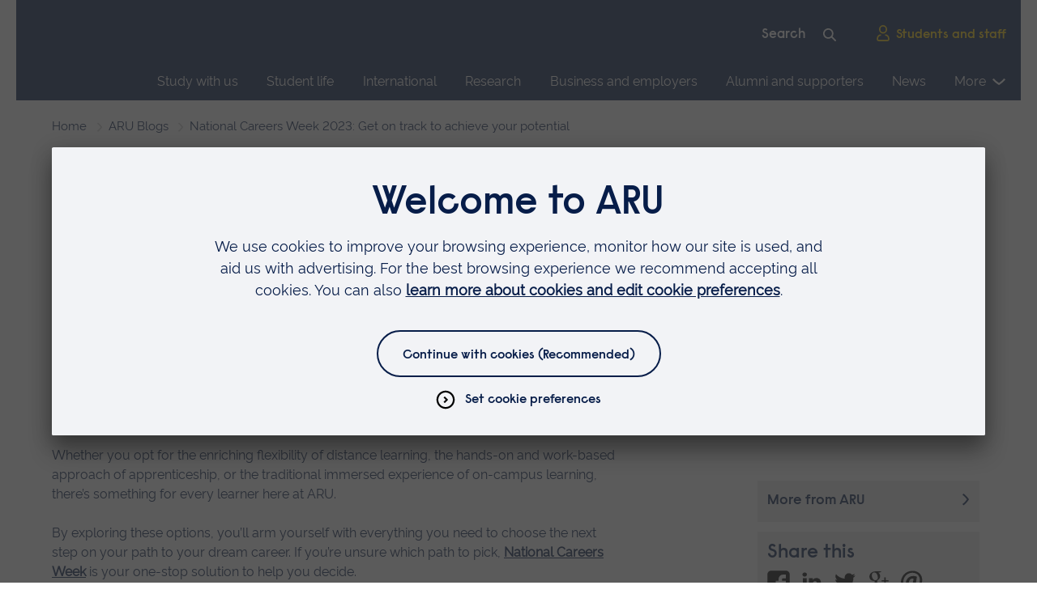

--- FILE ---
content_type: text/html; charset=utf-8
request_url: https://www.aru.ac.uk/blogs/get-on-track-to-achieve-your-potential
body_size: 22199
content:
<!DOCTYPE html>
<!--[if lte IE 9 ]><html class="oldie"><![endif]-->
<!--[if (gt IE 9)|!(IE)]><!-->
<html lang="en" class="no-js">
<!--<![endif]-->
<head>
    <meta charset="UTF-8">
    <meta http-equiv="X-UA-Compatible" content="IE=edge,chrome=1" />
    <meta name="viewport" content="width=device-width" />
    <meta name="description" content="National Careers Week offers information on how you can invest in your future when learning. Read our blog to find out more." />
    <meta name="google-site-verification" content="pHDs6RN5TNKkFXztTMG4P7ZBV6DUhZfttuzGBTllW1U" />

<link rel="preconnect" href="//app.usercentrics.eu">
    <link rel="preconnect" href="//api.usercentrics.eu">
    <link rel="preconnect" href="//privacy-proxy.usercentrics.eu">
    <link rel="preload" href="//app.usercentrics.eu/browser-ui/latest/loader.js" as="script">
    <link rel="preload" href="//privacy-proxy.usercentrics.eu/latest/uc-block.bundle.js" as="script">
    <script id="usercentrics-cmp" data-settings-id="a-ufhxXK9" src="https://app.usercentrics.eu/browser-ui/latest/loader.js" async></script>
    <script type="application/javascript" src="https://privacy-proxy.usercentrics.eu/latest/uc-block.bundle.js"></script>

<script>
uc.deactivateBlocking([
  '0V-E5N_GQ', 
  '15h3IBCa8',
  'U8QkTd2W',
  'Hko_qNsui-Q'
]);
</script>


<!-- Google Tag Manager -->
<script>(function(w,d,s,l,i){w[l]=w[l]||[];w[l].push({'gtm.start':
new Date().getTime(),event:'gtm.js'});var f=d.getElementsByTagName(s)[0],
j=d.createElement(s),dl=l!='dataLayer'?'&l='+l:'';j.async=true;j.src=
'https://www.googletagmanager.com/gtm.js?id='+i+dl;f.parentNode.insertBefore(j,f);
})(window,document,'script','dataLayer','GTM-NM95ZF');</script>
<!-- End Google Tag Manager -->

    

    <title>Get on track to achieve your potential - ARU</title>

    <link rel="canonical" href="https://www.aru.ac.uk/blogs/get-on-track-to-achieve-your-potential" />

    <link rel="shortcut icon" sizes="16x16 24x24 32x32 48x48" href="/favicon.ico">
    <link rel="icon" type="image/png" sizes="32x32" href="/Assets/img/icons/favicons/favicon-32x32.png">
    <link rel="shortcut icon" sizes="512x512" href="/Assets/img/icons/favicons/android-chrome-512x512.png">
    <link rel="apple-touch-icon" sizes="180x180" href="/Assets/img/icons/favicons/apple-touch-icon.png">

    <meta name="msapplication-config" content="/Assets/img/icons/favicons/browserconfig.xml">
    <meta name="msapplication-TileImage" content="/Assets/img/icons/favicons/mstile-310x310.png">
    <meta name="msapplication-TileColor" content="#da532c">


    <link href="/bundles/globalcss?v=ZgA3OkkLxSb5I8eTagVYJIcMlyUAd4FuQkls2X6EtmE1" rel="stylesheet"/>



    

        <meta name="publishid" content="7f543789258f46239d6dda325df86115" />


    <script src="/bundles/Priority?v=6sUck_KzVcc4gBFlA-G_7zMJZhCzTexPK3U_pFmVVAM1"></script>


    
    
</head>
<body>

    <svg xmlns="http://www.w3.org/2000/svg" xmlns:xlink="http://www.w3.org/1999/xlink" height="0" width="0" style="display: none" aria-hidden="true"><defs>
    <path d="M18.9677419 0H28v36h-9.0322581V0zM0 0h9.03225806v36H0V0z" id="Pause-a"/>
  
                <filter id="Play_Carousel-Adobe_OpacityMaskFilter" filterUnits="userSpaceOnUse" x="-10" y="-6" width="48" height="48">
                  <feColorMatrix values="1 0 0 0 0 0 1 0 0 0 0 0 1 0 0 0 0 0 1 0"/>
                </filter>
              </defs><symbol id="icon-add">
  <circle cx="794.19" cy="539.47" r="9.87" transform="rotate(-76.72 68.55189842 770.03629164)" fill="none" stroke="#0a204b" stroke-miterlimit="10" stroke-width="2"/>
  <path fill="none" stroke="#0a204b" stroke-miterlimit="10" stroke-width="2" d="M6.81 10.87h7.84M10.87 14.75V6.9"/>
</symbol><symbol viewBox="0 0 20 10.2" id="icon-arrow">
  <path d="M10.1 10.2S3.3 6.2 0 1.6L2.2 0c2.4 3.3 6.4 6 7.9 7 1.5-1 5.3-3.8 7.7-7L20 1.6c-3.4 4.6-9.9 8.6-9.9 8.6z"/>
</symbol><symbol viewBox="0 0 20 23" id="icon-calendar">
  <path d="M14 1.63818V5.63818M6 1.63818V5.63818M1 9.63818H19M3 3.63818H17C18.1046 3.63818 19 4.53361 19 5.63818V19.6382C19 20.7428 18.1046 21.6382 17 21.6382H3C1.89543 21.6382 1 20.7428 1 19.6382V5.63818C1 4.53361 1.89543 3.63818 3 3.63818Z" stroke-width="2" stroke-linecap="square"/>
</symbol><symbol viewBox="0 0 40 40" id="icon-carouselOpen">
  <path stroke="#5e5c2f" stroke-width="2" d="M22 1.0547c11.5973 0 20.9988 9.4043 20.9988 21.0015 0 11.5971-9.4015 21.0014-20.9988 21.0014-11.5973 0-20.9988-9.4043-20.9988-21.0014C1.0012 10.459 10.4027 1.0547 22 1.0547Zm0 0" transform="scale(.909091 .888889)"/>
  <path fill="none" stroke="#ffd100" stroke-linecap="square" stroke-width="2" d="M24.9992 13.0562h6.0028v5.9985m-7.004 1.002 6.0028-5.9986m-11 16.998H12.998v-5.9985m7.004-1.002-6.0028 6.003" transform="scale(.909091 .888889)"/>
</symbol><symbol id="icon-chat">
  <path d="M16.76 1.509c-8 0-14.485 6.485-14.485 14.485 0 3.018.923 5.82 2.502 8.14l-2.502 6.345 6.349-2.5c2.319 1.578 5.12 2.5 8.136 2.5 8 0 14.485-6.485 14.485-14.485 0-8-6.485-14.485-14.485-14.485z"/>
  <path d="M11.525 15.994a2.566 2.566 0 10-5.131 0 2.566 2.566 0 005.131 0zm7.801 0a2.566 2.566 0 10-5.132 0 2.566 2.566 0 005.132 0zm7.801 0a2.566 2.566 0 10-5.132 0 2.566 2.566 0 005.132 0z"/>
</symbol><symbol viewBox="0 0 16 16" id="icon-chevron">
  <path class="st0" d="M6.3 6.2l1-.9L10 8l-2.7 2.8-1-1L8.1 8z"/>
  <path class="st0" d="M8 .5C3.9.5.5 3.9.5 8s3.4 7.5 7.5 7.5 7.5-3.4 7.5-7.5S12.1.5 8 .5zM8 14c-3.3 0-6-2.7-6-6s2.7-6 6-6 6 2.7 6 6-2.7 6-6 6z"/>
</symbol><symbol viewBox="0 0 28 28" id="icon-circle">
  <path class="circle" d="M14 2c6.6 0 12 5.4 12 12s-5.4 12-12 12S2 20.6 2 14 7.4 2 14 2m0-2C6.3 0 0 6.3 0 14s6.3 14 14 14 14-6.3 14-14S21.7 0 14 0z"/>
</symbol><symbol viewBox="0 0 24 24" id="icon-clock">
  <path class="st0" d="M13 6v5.6l2.8 2.8-1.4 1.4-3.4-3.4V6z"/>
  <path class="st1" d="M12.3 1c6.2 0 11.3 5 11.3 11.3 0 6.2-5 11.3-11.3 11.3C6 23.5 1 18.5 1 12.3 1 6 6 1 12.3 1zm0 2C7.1 3 3 7.1 3 12.3c0 5.1 4.1 9.3 9.3 9.3 5.1 0 9.3-4.1 9.3-9.3-.1-5.2-4.2-9.3-9.3-9.3zm0-2c6.2 0 11.3 5 11.3 11.3 0 6.2-5 11.3-11.3 11.3C6 23.5 1 18.5 1 12.3 1 6 6 1 12.3 1zm0 2C7.1 3 3 7.1 3 12.3c0 5.1 4.1 9.3 9.3 9.3 5.1 0 9.3-4.1 9.3-9.3-.1-5.2-4.2-9.3-9.3-9.3z"/>
  <path class="st1" d="M13 6v5.6l2.8 2.8-1.4 1.4-3.4-3.4V6z"/>
</symbol><symbol viewBox="0 0 24 24" id="icon-close">
  <path d="M16.7 5.3l1.4 1.4-5 5 5 5-1.4 1.4-5-5-5 5-1.4-1.4 5-5-5-5 1.4-1.4 5 5 5-5z"/>
  <path d="M21.3 0l2.6 2.6-9.3 9.4 9.4 9.3-2.6 2.6-9.4-9.3L2.7 24 .1 21.4 9.4 12 0 2.7 2.6.1 12 9.4 21.3 0z"/>
</symbol><symbol viewBox="0 0 22 22" id="icon-copy">
<path d="M15.8148 6.18519V1H1V15.8148H6.18519M15.8148 6.18519H21V21H6.18519V15.8148M15.8148 6.18519H6.18519V15.8148" stroke-width="2"/>
</symbol><symbol viewBox="0 0 23 18" id="icon-direction-arrow"><path stroke="#0077C8" stroke-linecap="square" stroke-width="2" d="M1 9h20m0 0-7-7m7 7-7 7"/></symbol><symbol viewBox="0 0 34 24" id="icon-email"><g stroke-width="2"><path d="M1.75 22.968h30.436V1.47H1.75z"/><path d="M1.75 1.471L16.968 12.22 32.186 1.471M1.75 22.968l8.599-10.749M32.186 22.968l-8.598-10.749"/></g></symbol><symbol id="icon-filter">
  <path stroke="#0077C8" stroke-linecap="square" stroke-width="2" d="M1.25 2.751h10.5m0 0a1.5 1.5 0 1 0 3 0 1.5 1.5 0 0 0-3 0Zm-10.5 5.25H6.5m0 0a1.5 1.5 0 0 0 3 0m-3 0a1.5 1.5 0 1 1 3 0m0 0h5.25m-10.5 5.25h10.5m-10.5 0a1.5 1.5 0 1 1-3 0 1.5 1.5 0 0 1 3 0Z"/>
</symbol><symbol viewBox="0 0 22 22" id="icon-instagram">
  <path d="M11.002 5.359a5.63 5.63 0 0 0-5.639 5.639 5.63 5.63 0 0 0 5.64 5.64 5.63 5.63 0 0 0 5.639-5.64 5.63 5.63 0 0 0-5.64-5.64Zm0 9.305a3.673 3.673 0 0 1-3.666-3.666 3.67 3.67 0 0 1 3.666-3.666 3.67 3.67 0 0 1 3.666 3.666 3.673 3.673 0 0 1-3.666 3.666Zm7.185-9.536c0 .731-.588 1.315-1.315 1.315a1.315 1.315 0 1 1 1.315-1.315Zm3.735 1.335c-.083-1.762-.485-3.323-1.776-4.609C18.86.57 17.299.166 15.537.078c-1.816-.103-7.259-.103-9.075 0C4.705.16 3.145.564 1.854 1.85.563 3.135.165 4.696.077 6.458c-.103 1.816-.103 7.26 0 9.075.084 1.762.486 3.323 1.777 4.609 1.29 1.285 2.846 1.688 4.608 1.776 1.816.103 7.26.103 9.075 0 1.762-.083 3.323-.486 4.609-1.776 1.286-1.286 1.688-2.847 1.776-4.609.104-1.816.104-7.254 0-9.07Zm-2.346 11.018a3.713 3.713 0 0 1-2.09 2.091c-1.448.575-4.884.442-6.484.442-1.6 0-5.04.128-6.483-.442a3.712 3.712 0 0 1-2.091-2.09c-.574-1.448-.442-4.884-.442-6.484 0-1.6-.127-5.04.442-6.483a3.712 3.712 0 0 1 2.09-2.091c1.449-.574 4.884-.442 6.484-.442 1.6 0 5.04-.128 6.484.442a3.712 3.712 0 0 1 2.09 2.09c.575 1.448.442 4.884.442 6.484 0 1.6.133 5.04-.442 6.484Z"/>
</symbol><symbol viewBox="0 0 28 28" id="icon-twitter">
  <path d="M24.253 8.756c.436 8.324-5.956 15.426-14.283 15.864a15.1 15.1 0 0 1-8.861-2.32 11 11 0 0 0 7.508-2.321 5.42 5.42 0 0 1-4.489-3.638c.801.128 1.62.076 2.399-.155a5.416 5.416 0 0 1-4.412-5.109 5.4 5.4 0 0 0 2.168.386 5.416 5.416 0 0 1-1.394-6.965 15.1 15.1 0 0 0 10.914 5.573 5.185 5.185 0 0 1 3.434-6.482 5.18 5.18 0 0 1 5.546 1.683 9.1 9.1 0 0 0 3.329-1.317 5.04 5.04 0 0 1-2.399 2.942 9.1 9.1 0 0 0 3.019-.851 5.05 5.05 0 0 1-2.479 2.71"/>
</symbol><symbol viewBox="0 0 20 20" id="icon-x">
    <path d="M11.895 8.47 19.335 0h-1.762l-6.464 7.353L5.951 0H0l7.802 11.12L0 20h1.763l6.82-7.766L14.034 20h5.95M2.4 1.302h2.707l12.465 17.46h-2.708"/>
</symbol><symbol viewBox="0 0 21 21" id="icon-linkedin">
    <path fill-rule="evenodd" d="M19.479 0H1.583C.727 0 0 .677 0 1.511v17.977C0 20.323.477 21 1.333 21h17.896c.857 0 1.771-.677 1.771-1.512V1.511c0-.834-.664-1.51-1.521-1.51ZM8 8h2.827v1.441h.031c.431-.777 1.704-1.566 3.278-1.566C17.157 7.875 18 9.48 18 12.45V18h-3v-5.002c0-1.33-.531-2.497-1.773-2.497-1.508 0-2.227 1.02-2.227 2.697V18H8V8ZM3 18h3V8H3v10ZM6.375 4.5a1.874 1.874 0 1 1-3.749.002A1.874 1.874 0 0 1 6.375 4.5Z" clip-rule="evenodd"/>
  </symbol><symbol viewBox="0 0 146 146" id="icon-maintenanceIcon">
<path d="M129.496 6.27496C129.754 6.01649 129.946 5.69997 130.056 5.35205C130.165 5.00413 130.19 4.635 130.127 4.27572C130.064 3.91645 129.915 3.57755 129.693 3.28756C129.471 2.99757 129.183 2.76498 128.852 2.60937C123.748 0.206475 118.024 -0.562232 112.465 0.408823C106.905 1.37988 101.784 4.04306 97.8038 8.03262C90.0487 15.8146 87.3404 28.0363 90.9576 38.2544L38.2566 90.7976C35.3288 89.7685 32.2449 89.2509 29.1405 89.2676C21.3123 89.2676 13.7216 92.3731 8.31864 97.7918C4.35255 101.729 1.6719 106.769 0.627916 112.251C-0.416064 117.733 0.225328 123.402 2.46805 128.514C2.61506 128.857 2.84432 129.158 3.13561 129.391C3.42689 129.624 3.77123 129.781 4.13822 129.85C4.50521 129.919 4.88356 129.897 5.23986 129.785C5.59616 129.674 5.91945 129.477 6.18119 129.211L22.1253 113.233C23.1757 112.176 24.8702 112.035 25.7471 112.923L32.6299 120.104C33.6301 121.11 33.5844 122.663 32.5294 123.724L16.6446 139.661C16.3865 139.92 16.1944 140.236 16.0845 140.583C15.9746 140.931 15.9503 141.3 16.0134 141.659C16.0765 142.018 16.2254 142.356 16.4473 142.646C16.6693 142.935 16.9578 143.167 17.2886 143.323C20.9846 145.081 25.0272 145.995 29.1222 146C36.3019 146 43.1207 143.122 48.3365 137.895C56.0916 130.117 58.7999 117.896 55.1781 107.677L107.879 55.1298C110.809 56.1584 113.894 56.676 117 56.6598C124.828 56.6598 132.419 53.5542 137.822 48.1355C141.788 44.1983 144.468 39.1584 145.512 33.6763C146.556 28.1941 145.915 22.5254 143.672 17.4129C143.525 17.0706 143.296 16.7697 143.005 16.5368C142.713 16.3038 142.369 16.1459 142.002 16.077C141.635 16.0082 141.257 16.0305 140.9 16.1419C140.544 16.2534 140.221 16.4506 139.959 16.7162L124.015 32.6945C123.522 33.1693 122.862 33.4309 122.176 33.4224C121.491 33.4138 120.837 33.1359 120.357 32.649L113.51 25.8233C113.266 25.5895 113.072 25.309 112.939 24.9985C112.806 24.6881 112.737 24.354 112.737 24.0165C112.736 23.6789 112.804 23.3447 112.936 23.0339C113.068 22.7232 113.262 22.4422 113.506 22.2078L129.496 6.27496V6.27496ZM110.277 29.0426L117.123 35.8683C119.859 38.6096 124.545 38.6232 127.253 35.9093L140.635 22.5037C141.695 26.4425 141.694 30.5903 140.632 34.5286C139.571 38.4669 137.486 42.0562 134.588 44.9344C130.035 49.5016 123.631 52.1153 117.004 52.1153C113.885 52.1153 110.93 51.5325 108.222 50.385C107.803 50.2072 107.341 50.1582 106.894 50.2442C106.447 50.3302 106.036 50.5473 105.714 50.8677L50.9078 105.51C50.587 105.83 50.3692 106.237 50.2821 106.681C50.1951 107.125 50.2428 107.584 50.4191 108.001C54.0866 116.698 51.8532 127.922 45.1074 134.689C42.2008 137.628 38.5413 139.717 34.527 140.727C30.5127 141.737 26.2975 141.63 22.3399 140.417L35.7721 126.939C38.6083 124.093 38.654 119.681 35.9045 116.93L29.0263 109.749C26.3728 107.086 21.6549 107.249 18.8963 110.032L5.51437 123.437C4.45438 119.499 4.45527 115.351 5.51697 111.412C6.57868 107.474 8.66361 103.885 11.5613 101.007C16.1148 96.4394 22.5181 93.8257 29.1451 93.8257C32.2645 93.8257 35.2195 94.4085 37.9278 95.556C38.3462 95.735 38.8088 95.7847 39.2559 95.6986C39.7029 95.6126 40.1137 95.3947 40.4352 95.0733L95.2416 40.431C95.5624 40.1114 95.7802 39.7037 95.8673 39.26C95.9543 38.8162 95.9066 38.3567 95.7303 37.9402C92.0628 29.243 94.2962 18.014 101.042 11.2474C103.948 8.31084 107.605 6.22426 111.616 5.21435C115.628 4.20445 119.84 4.30984 123.796 5.51907L110.277 19.0021C109.608 19.6573 109.077 20.4386 108.715 21.3005C108.353 22.1625 108.166 23.0877 108.166 24.0223C108.166 24.957 108.353 25.8822 108.715 26.7441C109.077 27.6061 109.608 28.3874 110.277 29.0426V29.0426Z" fill="white"/>
<path d="M133.405 139.661C132.897 140.149 132.219 140.42 131.515 140.418C130.81 140.416 130.134 140.142 129.628 139.652L83.8191 94.1171C83.3826 93.7279 82.813 93.5204 82.2276 93.5373C81.6422 93.5542 81.0856 93.7942 80.6724 94.2079C80.2592 94.6216 80.0208 95.1776 80.0063 95.7613C79.9919 96.345 80.2024 96.912 80.5946 97.3455L126.399 142.872C127.769 144.242 129.587 144.998 131.524 144.998C133.46 144.998 135.278 144.242 136.675 142.84L143.202 136.041C143.869 135.385 144.399 134.603 144.76 133.74C145.122 132.878 145.307 131.953 145.307 131.018C145.307 130.083 145.12 129.158 144.758 128.296C144.396 127.434 143.865 126.652 143.197 125.996L97.5253 80.4611C97.0946 80.0463 96.5177 79.8168 95.919 79.822C95.3202 79.8272 94.7475 80.0667 94.3241 80.4888C93.9007 80.9109 93.6605 81.482 93.6553 82.0789C93.6501 82.6759 93.8803 83.251 94.2962 83.6804L139.964 129.211C141.01 130.258 141.01 131.779 139.932 132.863L133.405 139.661V139.661ZM26.7336 14.4349L13.032 0.774302C12.6038 0.347475 12.023 0.107697 11.4175 0.107697C10.812 0.107697 10.2312 0.347475 9.80301 0.774302L0.668607 9.88136C0.240498 10.3083 0 10.8873 0 11.491C0 12.0947 0.240498 12.6737 0.668607 13.1007L14.3702 26.7613C14.799 27.1865 15.379 27.4256 15.9838 27.4264C16.5886 27.4273 17.1692 27.1899 17.5992 26.7658L20.5496 23.8197L55.4705 58.636C55.6808 58.8537 55.9325 59.0275 56.211 59.1472C56.4894 59.2669 56.789 59.3301 57.0922 59.3332C57.3954 59.3362 57.6961 59.279 57.9769 59.1649C58.2577 59.0509 58.5129 58.8822 58.7276 58.6687C58.9424 58.4552 59.1123 58.2013 59.2275 57.9217C59.3427 57.642 59.4009 57.3423 59.3987 57.04C59.3965 56.7377 59.334 56.4389 59.2147 56.1609C59.0954 55.883 58.9218 55.6315 58.704 55.4212L23.7786 20.6004L26.7291 17.6588C26.942 17.4476 27.1111 17.1966 27.2266 16.9201C27.3421 16.6437 27.4018 16.3473 27.4022 16.0478C27.4027 15.7483 27.3438 15.4517 27.2291 15.1749C27.1144 14.8982 26.946 14.6467 26.7336 14.4349V14.4349ZM15.9824 21.9346L5.50984 11.4933L11.4152 5.6056L21.8878 16.0468L15.9824 21.9346Z" fill="white"/>
</symbol><symbol viewBox="0 0 16 16" id="icon-menu">
  <g fill="none" stroke="currentColor" stroke-linecap="square">
    <line x1="1" y1="7.5" x2="15" y2="7.5"/>
    <line x1="1" y1="2.5" x2="15" y2="2.5"/>
    <line x1="1" y1="12.5" x2="15" y2="12.5"/>
  </g>
</symbol><symbol viewBox="0 0 10 3" id="icon-minus"><path stroke-linecap="square" stroke-width="2" d="M1 1.80664h8"/></symbol><symbol id="icon-Pause">
  
  <g fill="none" fill-rule="evenodd">
    <mask id="Pause-b" fill="#fff">
      <use xlink:href="#Pause-a"/>
    </mask>
    <use fill="#071D49" fill-rule="nonzero" xlink:href="#Pause-a"/>
    <g mask="url(#Pause-b)">
      <path fill="#FFF" d="M-19-14H81V86H-19z"/>
    </g>
  </g>
</symbol><symbol id="icon-phone" viewBox="0 0 32 33">
  <path d="M13.617 18.954c.606.584 2.98 2.83 4.61 3.757.49.279 1.106.196 1.505-.202l2.78-2.776s1.325-1.265 2.735.029l5.341 5.332c.119.119.213.26.275.415.064.157.11.364.13.6a2.745 2.745 0 01-.77 2.105l-1.36 1.418a6.232 6.232 0 01-3.464 1.755c-2.12.322-5.489.1-9.767-2.63 0 0-3.402-1.78-6.643-4.991-3.366-3.292-5.218-6.82-5.218-6.82C1.024 12.677.79 9.316 1.109 7.2a6.209 6.209 0 011.76-3.467l1.116-1.105c.168-.167.881-.751 1.173-.918.292-.167.512-.229.864-.205a2.569 2.569 0 011.63.747l5.13 5.094c1.295 1.408.028 2.73.028 2.73l-2.773 2.769c-.4.4-.482 1.02-.198 1.51.944 1.626 3.19 3.991 3.778 4.6z"/>
</symbol><symbol viewBox="0 0 17 17" id="icon-pin">
  <path fill="#071D49" fill-rule="evenodd" d="M9.027 15.167s5.454-3.636 5.454-7.878a5.455 5.455 0 0 0-10.909 0c0 4.242 5.455 7.878 5.455 7.878Zm1.818-7.878a1.818 1.818 0 1 1-3.636 0 1.818 1.818 0 0 1 3.636 0Z" clip-rule="evenodd"/>
</symbol><symbol viewBox="0 0 29 37" id="icon-Play_Carousel">
  <style>
    .st2{fill-rule:evenodd;clip-rule:evenodd;fill:#fff}
  </style>
  <g id="Play_Carousel-_x34_.-Campus-page---Peterborough">
    <g id="Play_Carousel-Carousel-controls" transform="translate(-307 -268)">
      <g id="Play_Carousel-Group-8-Copy" transform="translate(197 250)">
        <g id="Play_Carousel-Group-7" transform="translate(87)">
          <g id="Play_Carousel-Icon_x2F_Functional_x2F_Play_x5F_Mobile" transform="translate(23 18)">
            <g id="Play_Carousel-Play" transform="translate(.846154 .846154)">
              <g id="Play_Carousel-Mask">
                <path id="Play_Carousel-path-1_1_" fill-rule="evenodd" clip-rule="evenodd" fill="#ffd100" d="M28 18L0 36V0z"/>
              </g>
              
              <mask maskUnits="userSpaceOnUse" x="-10" y="-6" width="48" height="48" id="Play_Carousel-mask-2_1_">
                <g filter="url(#Play_Carousel-Adobe_OpacityMaskFilter)">
                  <path id="Play_Carousel-path-1_2_" class="st2" d="M28 18L0 36V0z"/>
                </g>
              </mask>
              <g id="Play_Carousel-Group" mask="url(#Play_Carousel-mask-2_1_)">
                <g id="Play_Carousel-Colour_x2F__x5F_Blue" transform="translate(-10 -6)">
                  <path id="Play_Carousel-Rectangle" class="st2" d="M0 0h48v48H0z"/>
                </g>
              </g>
            </g>
          </g>
        </g>
      </g>
    </g>
  </g>
</symbol><symbol viewBox="0 0 24 24" id="icon-play">
  <circle fill="none" stroke="currentcolor" cx="12" cy="12" r="11"/>
  <path fill="currentcolor" d="M16.4 12l-6.9 4.1V7.9l6.9 4.1z"/>
</symbol><symbol viewBox="0 0 24 25" id="icon-plus"><path stroke-linecap="square" stroke-width="2" d="M12 4.80664V20.8066m-8-8h16"/></symbol><symbol viewBox="0 0 31 25" id="icon-quote">
  <path d="M0.976562 24.9898V15.7952C0.976562 11.4376 2.00956 7.99511 4.07556 5.46769C6.17066 2.94027 9.21146 1.28437 13.198 0.5V5.03192C10.2299 5.96155 8.23665 7.55934 7.2182 9.82531C6.69443 11.0164 6.47619 12.251 6.56349 13.5293H13.4162V24.9898H0.976562ZM30.7584 5.03192C27.8194 5.9325 25.8407 7.55934 24.8223 9.91246C24.2403 11.1616 24.0075 12.3673 24.1239 13.5293H30.9766V24.9898H18.537V15.7952C18.537 11.3795 19.5991 7.92248 21.7233 5.42411C23.8766 2.92574 26.8883 1.28437 30.7584 0.5V5.03192Z" fill="#008578"/>
</symbol><symbol id="icon-remove">
  <circle cx="794.19" cy="539.47" r="9.87" transform="rotate(-31.72 -527.83774145 1653.722976)" fill="none" stroke="#0a204b" stroke-miterlimit="10" stroke-width="2"/>
  <path fill="none" stroke="#0a204b" stroke-miterlimit="10" stroke-width="2" d="M8 8l5.54 5.54M8.13 13.61l5.55-5.54"/>
</symbol><symbol viewBox="0 0 42 42" id="icon-search">
  <path fill-rule="nonzero" d="M41.302 37.922c.93.933.93 2.445 0 3.378a2.38 2.38 0 0 1-3.371 0L26.914 30.26a16.478 16.478 0 0 1-10.228 3.546C7.47 33.806 0 26.238 0 16.903 0 7.568 7.47 0 16.686 0 25.9 0 33.37 7.568 33.37 16.903c0 3.699-1.172 7.12-3.161 9.902l11.092 11.117zm-24.616-8.945c6.582 0 11.918-5.406 11.918-12.074S23.268 4.83 16.686 4.83c-6.583 0-11.919 5.406-11.919 12.074s5.336 12.074 11.919 12.074z"/>
</symbol><symbol viewBox="0 0 28 28" id="icon-tick">
  <path class="st0" d="M14 0C6.3 0 0 6.3 0 14s6.3 14 14 14 14-6.3 14-14S21.7 0 14 0zm7.2 8.3l1.4 1.4-11 11.4-6.3-6.6 1.4-1.3 4.9 5 9.6-9.9z"/>
</symbol><symbol fill="none" viewBox="0 0 21 15" id="icon-tick-usp">
  <path stroke-linecap="square" stroke-width="2" d="M2 7.853 7.647 13.5 19 1.5"/>
</symbol><symbol viewBox="0 0 16 16" id="icon-top">
  <path d="M9.03231 16L9.0318 3.46369L14.7037 8.75536L16 7.46618L7.99927 3.2744e-07L0 7.4653L1.29636 8.75444L7.16843 3.27388L7.16917 16H9.03231Z"/>
</symbol><symbol viewBox="0 0 106.1 31.5" id="icon-ucas">
  <path fill="#1C1C1B" d="M101.1 9.5c-.5-4.3-3.3-6.2-7.5-6.2-3.4 0-6.7 1.2-6.7 5.1 0 3.7 4.8 4.3 9.7 5.4 4.8 1.1 9.6 2.8 9.6 8.7 0 6.4-6.3 9-11.8 9-6.7 0-12.4-3.3-12.4-10.6h3.8c0 5.1 4.2 7.2 8.8 7.2 3.6 0 7.6-1.1 7.6-5.5 0-4.1-4.8-4.8-9.6-5.9-4.8-1.1-9.7-2.4-9.7-8 0-6.1 5.4-8.8 10.9-8.8 6.2 0 10.8 2.9 11.1 9.5h-3.8z"/>
  <path fill="#E20413" d="M57.6 30.8l9.2-24c.1-.3.4-.5.7-.5.3 0 .6.2.7.5l9.2 24h4.3L70.6 2.5c-.5-1.2-1.7-2.1-3-2.1-1.4 0-2.5.8-3 2.1L53.3 30.8h4.3z"/>
  <path fill="#1C1C1B" d="M53.7 20.9c-1.2 6.6-5.7 10.6-12.8 10.6-9.4 0-13.9-6.9-13.9-15.7C27 7.1 32 0 41.2 0c6.2 0 11.3 3.3 12.4 9.5h-4c-.9-4.1-4.3-6.2-8.4-6.2C34 3.3 31 9.2 31 15.5c0 6.9 3 12.6 10.2 12.6 4.8 0 7.7-3 8.5-7.2h4zM24.2 19.9c0 7.6-4.3 11.6-11.8 11.6C4.6 31.5 0 27.9 0 19.9V.7h4v19.2c0 5.3 3 8.2 8.3 8.2 5.1 0 7.8-2.9 7.8-8.2V.7h4v19.2z"/>
</symbol><symbol viewBox="0 0 19 24" id="icon-user">
  <path d="M12.4 14.7c3.5 0 5.5 2.2 5.5 6.2 0 1.1-.8 2-1.7 2H2.8c-1 0-1.7-.9-1.7-2 0-4 2-6.2 5.5-6.2M14.5 6.3c0 2.9-2.2 5.3-5 5.3s-5-2.4-5-5.3S6.7 1 9.5 1c2.7.1 5 2.4 5 5.3z"/>
</symbol><symbol viewBox="0 0 418.9 420.9" id="icon-whatsApp">
  <path class="st0" d="M357.8 61.2C318.8 21.9 265.7-.1 210.3 0 95.3 0 1.8 93.6 1.8 208.5c0 36.6 9.6 72.6 27.8 104.3L0 420.9l110.6-29c30.6 16.7 64.8 25.4 99.7 25.4h.1c114.9 0 208.5-93.6 208.5-208.6.1-55.3-21.8-108.5-61.1-147.5zM210.3 382c-31.1 0-61.6-8.3-88.3-24.1l-6.3-3.8-65.6 17.2 17.5-64-4.1-6.6C46.2 273.1 37 241.1 37 208.5 37 113 114.8 35.2 210.4 35.2c95.7.1 173.3 77.7 173.3 173.5-.1 95.6-77.8 173.3-173.4 173.3zm95.1-129.8c-5.2-2.6-30.8-15.2-35.6-17s-8.3-2.6-11.7 2.6-13.5 17-16.5 20.4c-3 3.4-6.1 3.9-11.3 1.3s-22-8.1-41.9-25.9c-15.5-13.8-25.9-30.9-29-36.1s-.3-8 2.3-10.6c2.3-2.3 5.2-6.1 7.8-9.1s3.5-5.2 5.2-8.7.9-6.5-.4-9.1-11.7-28.3-16.1-38.7c-4.2-10.2-8.5-8.8-11.7-8.9-3-.2-6.5-.2-10-.2-5.3.1-10.4 2.5-13.9 6.5-4.8 5.2-18.2 17.8-18.2 43.5s18.7 50.4 21.3 53.9 36.8 56.1 89 78.7c9.7 4.2 19.6 7.9 29.7 11 12.5 4 23.8 3.4 32.8 2.1 10-1.5 30.8-12.6 35.2-24.8s4.3-22.6 3-24.8-4.8-3.5-10-6.1z"/>
</symbol></svg>

    <!-- Google Tag Manager (noscript) -->
<noscript><iframe src="https://www.googletagmanager.com/ns.html?id=GTM-NM95ZF" title="Google Tag Manager"
height="0" width="0" style="display:none;visibility:hidden"></iframe></noscript>
<!-- End Google Tag Manager (noscript) -->    
    <header id="main-header" class="header--primary" aria-label="Page header area">
    <section class="header-logo-utility" aria-label="Logo and site search">
        <a id="start-main-nav" href="#skip-main-nav" class="skip-link">Skip main navigation</a>
        <div id="header-logo-utility__wrapper">
            <div class="nav-utility-search">



            <form class="site-search" name="site-search" action="/search" method="get">
                <label for="site-search" class="visually-hidden">Site search</label>
                <input type="search" id="site-search" name="keywords" placeholder="Search" autocomplete="off">
                <button class="button--search" type="submit" title="Search the Anglia Ruskin website">
                    <svg aria-hidden="true" class="icon-search">
                        <use xlink:href="#icon-search"></use>
                    </svg>
                </button>
            </form>


                <ul class="nav--utility">
                        <li>
                            <a href="/students-and-staff">
                                <svg aria-hidden="true" class="icon-user">
                                    <use xlink:href="#icon-user"></use>
                                </svg>Students and staff
                            </a>
                        </li>
                </ul>
            </div>
            <a class="header-logo" href="/">
                <span role="img" class="main-logo" aria-label="ARU main home"></span>
            </a>
        </div>
        <div class="nav--primary" id="nav--primary" aria-label="Main site navigation">
            <div class="nav--primary__controls">
                <button class="nav--primary__search-button js--dropdown" id="site-search__button" aria-expanded="false" aria-controls="site-search__container" data-dropdown="site-search__container">
                    <span>Search</span>
                    <svg aria-hidden="true" class="icon-search">
                        <use xlink:href="#icon-search"></use>
                    </svg>
                </button>
                <button class="nav--primary__menu-button js--dropdown" id="nav--primary__button" aria-expanded="false" aria-controls="nav--primary__container" data-dropdown="nav--primary__container">
                    <span>Menu</span>
                    <svg aria-hidden="true" class="icon-menu">
                        <use href="#icon-arrow"></use>
                    </svg>
                </button>
            </div>
            <div class="nav--primary-container">
                <ul class="nav--primary__inner js--dropdown__content" id="nav--primary__container" style="display: none;">
    <!-- Starting for-next loop. -->

        <li class="nav--primary__container-list visible">
                <button class="js-mega-menu-button mega-dropdown__inner-button" aria-expanded="false">
                    Study with us
                    <svg aria-hidden="true" class="heron--icon-arrow">
                        <use xlink:href="#icon-arrow"></use>
                    </svg>
                </button>
            <div class="mega-dropdown">
                <button class="mega-dropdown__button-return">
                    <svg aria-hidden="true" class="heron--icon-arrow">
                        <use xlink:href="#icon-arrow"></use>
                    </svg>
                    Back to main menu
                </button>
                <div  class="mega-dropdown__inner cssgrid cssgrid--4">
                        <div class="mega-dropdown__section">
                            <h3 class="mega-dropdown__section-heading">Courses</h3>
                            <ul class="mega-dropdown__section-items">
                                    <li><a class="js-escape-listner" href="/study/undergraduate">Undergraduate</a></li>
                                    <li><a class="js-escape-listner" href="/study/postgraduate">Postgraduate</a></li>
                                    <li><a class="js-escape-listner" href="/research/postgraduate-research">Postgraduate research</a></li>
                                    <li><a class="js-escape-listner" href="/study/college-courses">College courses and apprenticeships</a></li>
                                    <li><a class="js-escape-listner" href="/study/continuing-professional-development">Short courses and CPD</a></li>
                                    <li><a class="js-escape-listner" href="/study/degree-apprenticeships">Degree apprenticeships</a></li>
                                    <li><a class="js-escape-listner" href="/student-life/life-on-campus/distance-learning">Distance learning at ARU</a></li>
                            </ul>
                        </div>
                        <div class="mega-dropdown__section">
                            <h3 class="mega-dropdown__section-heading">Apply</h3>
                            <ul class="mega-dropdown__section-items">
                                    <li><a class="js-escape-listner" href="/study/undergraduate/how-to-apply">How to apply - undergraduate</a></li>
                                    <li><a class="js-escape-listner" href="/study/postgraduate/how-to-apply">How to apply - postgraduate taught</a></li>
                                    <li><a class="js-escape-listner" href="/study/college-courses/how-to-apply">How to apply - college courses</a></li>
                                    <li><a class="js-escape-listner" href="/study/admissions">Admissions process</a></li>
                                    <li><a class="js-escape-listner" href="/study/admissions/interviews-auditions-and-portfolios">Interviews, auditions and portfolios</a></li>
                            </ul>
                        </div>
                        <div class="mega-dropdown__section">
                            <h3 class="mega-dropdown__section-heading">Discover</h3>
                            <ul class="mega-dropdown__section-items">
                                    <li><a class="js-escape-listner" href="/study/open-day">Open Days</a></li>
                                    <li><a class="js-escape-listner" href="/about-us/explore-aru/teaching-excellence">Teaching excellence</a></li>
                                    <li><a class="js-escape-listner" href="/schools-and-colleges">Schools and colleges</a></li>
                                    <li><a class="js-escape-listner" href="/community-engagement">ARU in the community</a></li>
                            </ul>
                        </div>
                        <div class="mega-dropdown__section">
                            <h3 class="mega-dropdown__section-heading">Writtle College</h3>
                            <ul class="mega-dropdown__section-items">
                                    <li><a class="js-escape-listner" href="/study/college-courses">College courses and apprenticeships</a></li>
                            </ul>
                        </div>

                        <div class="mega-dropdown__section--link">
                            <p></p>
                            <a class="js-escape-listner cta__secondary" href="/study">
                                Study with us
                                <svg aria-hidden="true" class="icon-chevron svg--blue">
                                    <use xlink:href="#icon-chevron"></use>
                                </svg>
                            </a>
                        </div>

                </div>
            </div>
        </li>
        <li class="nav--primary__container-list visible">
                <button class="js-mega-menu-button mega-dropdown__inner-button" aria-expanded="false">
                    Student life
                    <svg aria-hidden="true" class="heron--icon-arrow">
                        <use xlink:href="#icon-arrow"></use>
                    </svg>
                </button>
            <div class="mega-dropdown">
                <button class="mega-dropdown__button-return">
                    <svg aria-hidden="true" class="heron--icon-arrow">
                        <use xlink:href="#icon-arrow"></use>
                    </svg>
                    Back to main menu
                </button>
                <div  class="mega-dropdown__inner cssgrid cssgrid--4">
                        <div class="mega-dropdown__section">
                            <h3 class="mega-dropdown__section-heading">Explore</h3>
                            <ul class="mega-dropdown__section-items">
                                    <li><a class="js-escape-listner" href="/student-life/life-on-campus">Our campuses</a></li>
                                    <li><a class="js-escape-listner" href="/student-life/accommodation">Accommodation and commuting</a></li>
                                    <li><a class="js-escape-listner" href="/study/open-day">Open Days</a></li>
                                    <li><a class="js-escape-listner" href="/schools-and-colleges/subject-tasters">School and College taster days</a></li>
                            </ul>
                        </div>
                        <div class="mega-dropdown__section">
                            <h3 class="mega-dropdown__section-heading">Prepare</h3>
                            <ul class="mega-dropdown__section-items">
                                    <li><a class="js-escape-listner" href="/student-life/preparing-for-study/help-with-finances">Student finance</a></li>
                                    <li><a class="js-escape-listner" href="/student-life/preparing-for-study/help-with-finances/money-advice-and-support">Money advice and support</a></li>
                                    <li><a class="js-escape-listner" href="/student-life/preparing-for-study/where-to-live-at-university">Choosing where to live: campus or home</a></li>
                                    <li><a class="js-escape-listner" href="/student-life/preparing-for-study/before-you-get-here">Before you get here</a></li>
                                    <li><a class="js-escape-listner" href="/student-life/preparing-for-study/welcome">Welcome Week</a></li>
                                    <li><a class="js-escape-listner" href="/student-life/preparing-for-study/starting-your-course">Starting your course</a></li>
                                    <li><a class="js-escape-listner" href="/student-life/preparing-for-study/information-for-parents">Information for parents</a></li>
                            </ul>
                        </div>
                        <div class="mega-dropdown__section">
                            <h3 class="mega-dropdown__section-heading">Support</h3>
                            <ul class="mega-dropdown__section-items">
                                    <li><a class="js-escape-listner" href="/student-life/support-and-facilities/careers-and-employability">Careers and employability</a></li>
                                    <li><a class="js-escape-listner" href="/student-life/support-and-facilities/world-class-facilities">World-class facilities</a></li>
                                    <li><a class="js-escape-listner" href="/student-life/support-and-facilities/health-and-wellbeing">Health and wellbeing</a></li>
                                    <li><a class="js-escape-listner" href="/student-life/support-and-facilities/study-skills">Study skills</a></li>
                                    <li><a class="js-escape-listner" href="/student-life/support-and-facilities/disability-and-neurodiversity-service">Disability and Neurodiversity Service</a></li>
                                    <li><a class="js-escape-listner" href="/student-life/support-and-facilities/specific-student-groups">Information and support for specific student groups</a></li>
                            </ul>
                        </div>
                        <div class="mega-dropdown__section">
                            <h3 class="mega-dropdown__section-heading">Experience</h3>
                            <ul class="mega-dropdown__section-items">
                                    <li><a class="js-escape-listner" href="/student-life/student-experience/students-union-and-events">ARU Students’ Union</a></li>
                                    <li><a class="js-escape-listner" href="/student-life/student-experience/sport">Sport</a></li>
                                    <li><a class="js-escape-listner" href="/student-life/student-experience/global-opportunities">Global opportunities</a></li>
                                    <li><a class="js-escape-listner" href="/student-life/student-experience/anglia-language-programme">Learn a language</a></li>
                                    <li><a class="js-escape-listner" href="/student-life/student-experience/startup-at-anglia">Anglia Ruskin Enterprise Academy (AREA)</a></li>
                            </ul>
                        </div>

                        <div class="mega-dropdown__section--link">
                            <p></p>
                            <a class="js-escape-listner cta__secondary" href="/student-life">
                                Student life
                                <svg aria-hidden="true" class="icon-chevron svg--blue">
                                    <use xlink:href="#icon-chevron"></use>
                                </svg>
                            </a>
                        </div>

                </div>
            </div>
        </li>
        <li class="nav--primary__container-list visible">
                <button class="js-mega-menu-button mega-dropdown__inner-button" aria-expanded="false">
                    International
                    <svg aria-hidden="true" class="heron--icon-arrow">
                        <use xlink:href="#icon-arrow"></use>
                    </svg>
                </button>
            <div class="mega-dropdown">
                <button class="mega-dropdown__button-return">
                    <svg aria-hidden="true" class="heron--icon-arrow">
                        <use xlink:href="#icon-arrow"></use>
                    </svg>
                    Back to main menu
                </button>
                <div  class="mega-dropdown__inner cssgrid cssgrid--3">
                        <div class="mega-dropdown__section">
                            <h3 class="mega-dropdown__section-heading">Studying at ARU</h3>
                            <ul class="mega-dropdown__section-items">
                                    <li><a class="js-escape-listner" href="/international/courses">Courses for international students</a></li>
                                    <li><a class="js-escape-listner" href="/international/incoming-international-students">Opportunities for visiting international students</a></li>
                                    <li><a class="js-escape-listner" href="/international/student-support">International student support</a></li>
                                    <li><a class="js-escape-listner" href="/international/english-language-support">English language support</a></li>
                                    <li><a class="js-escape-listner" href="/about-us/global-partnerships">Global partnerships</a></li>
                            </ul>
                        </div>
                        <div class="mega-dropdown__section">
                            <h3 class="mega-dropdown__section-heading">Applying to ARU</h3>
                            <ul class="mega-dropdown__section-items">
                                    <li><a class="js-escape-listner" href="/international/how-to-apply">How to apply</a></li>
                                    <li><a class="js-escape-listner" href="/international/entry-requirements">Entry requirements</a></li>
                                    <li><a class="js-escape-listner" href="/international/important-dates-and-deadlines">Important dates and deadlines</a></li>
                                    <li><a class="js-escape-listner" href="/international/fees-and-scholarships">Fees, funding and scholarships</a></li>
                                    <li><a class="js-escape-listner" href="/international/immigration">Immigration</a></li>
                                    <li><a class="js-escape-listner" href="/international/information-by-region">Information by region</a></li>
                                    <li><a class="js-escape-listner" href="/international/contact-us">Contact the International Office</a></li>
                                    <li><a class="js-escape-listner" href="/international/information-for-eu-students">Information for EU/EEA and Swiss students</a></li>
                            </ul>
                        </div>
                        <div class="mega-dropdown__section">
                            <h3 class="mega-dropdown__section-heading">Arriving at ARU</h3>
                            <ul class="mega-dropdown__section-items">
                                    <li><a class="js-escape-listner" href="/international/planning-your-travel/before-you-arrive">Before you arrive</a></li>
                                    <li><a class="js-escape-listner" href="/international/planning-your-travel">Planning your travel</a></li>
                                    <li><a class="js-escape-listner" href="/international/planning-your-travel/international-orientation-programme">International Orientation Programme</a></li>
                            </ul>
                        </div>

                        <div class="mega-dropdown__section--link">
                            <p></p>
                            <a class="js-escape-listner cta__secondary" href="/international">
                                International
                                <svg aria-hidden="true" class="icon-chevron svg--blue">
                                    <use xlink:href="#icon-chevron"></use>
                                </svg>
                            </a>
                        </div>

                </div>
            </div>
        </li>
        <li class="nav--primary__container-list visible">
                <button class="js-mega-menu-button mega-dropdown__inner-button" aria-expanded="false">
                    Research
                    <svg aria-hidden="true" class="heron--icon-arrow">
                        <use xlink:href="#icon-arrow"></use>
                    </svg>
                </button>
            <div class="mega-dropdown">
                <button class="mega-dropdown__button-return">
                    <svg aria-hidden="true" class="heron--icon-arrow">
                        <use xlink:href="#icon-arrow"></use>
                    </svg>
                    Back to main menu
                </button>
                <div  class="mega-dropdown__inner cssgrid cssgrid--4">
                        <div class="mega-dropdown__section">
                            <h3 class="mega-dropdown__section-heading">Postgraduate research</h3>
                            <ul class="mega-dropdown__section-items">
                                    <li><a class="js-escape-listner" href="/research/postgraduate-research">Postgraduate research</a></li>
                                    <li><a class="js-escape-listner" href="/research/postgraduate-research/degrees-we-offer">Types of degrees we offer</a></li>
                                    <li><a class="js-escape-listner" href="/research/postgraduate-research/how-to-apply">How to apply for a research programme</a></li>
                                    <li><a class="js-escape-listner" href="/student-life/preparing-for-study/help-with-finances/postgraduate-research">Postgraduate research student finance</a></li>
                                    <li><a class="js-escape-listner" href="/research/postgraduate-research/get-in-touch">Postgraduate research degree enquiries</a></li>
                            </ul>
                        </div>
                        <div class="mega-dropdown__section">
                            <h3 class="mega-dropdown__section-heading">Why research at ARU?</h3>
                            <ul class="mega-dropdown__section-items">
                                    <li><a class="js-escape-listner" href="/research/why-research-at-aru">Why research at ARU?</a></li>
                                    <li><a class="js-escape-listner" href="/research/why-research-at-aru/why-do-a-research-degree-at-aru">Why do a research degree at ARU?</a></li>
                                    <li><a class="js-escape-listner" href="/research/why-research-at-aru/health-performance-and-wellbeing">Health, Performance and Wellbeing</a></li>
                                    <li><a class="js-escape-listner" href="/research/why-research-at-aru/safe-and-inclusive-communities">Safe and Inclusive Communities</a></li>
                                    <li><a class="js-escape-listner" href="/research/why-research-at-aru/sustainable-futures">Sustainable Futures</a></li>
                            </ul>
                        </div>
                        <div class="mega-dropdown__section">
                            <h3 class="mega-dropdown__section-heading">Impact and case studies</h3>
                            <ul class="mega-dropdown__section-items">
                                    <li><a class="js-escape-listner" href="/research/our-researchers-and-their-work">Our researchers and their work</a></li>
                                    <li><a class="js-escape-listner" href="/research/our-researchers-and-their-work/news">Research news</a></li>
                                    <li><a class="js-escape-listner" href="/research/our-researchers-and-their-work/ref">Research Excellence Framework</a></li>
                            </ul>
                        </div>
                        <div class="mega-dropdown__section">
                            <h3 class="mega-dropdown__section-heading">Institutes and centres</h3>
                            <ul class="mega-dropdown__section-items">
                                    <li><a class="js-escape-listner" href="/research/our-research-institutes-and-centres">Our research institutes and centres</a></li>
                            </ul>
                        </div>

                        <div class="mega-dropdown__section--link">
                            <p></p>
                            <a class="js-escape-listner cta__secondary" href="/research">
                                Research
                                <svg aria-hidden="true" class="icon-chevron svg--blue">
                                    <use xlink:href="#icon-chevron"></use>
                                </svg>
                            </a>
                        </div>

                </div>
            </div>
        </li>
        <li class="nav--primary__container-list visible">
                <button class="js-mega-menu-button mega-dropdown__inner-button" aria-expanded="false">
                    Business and employers
                    <svg aria-hidden="true" class="heron--icon-arrow">
                        <use xlink:href="#icon-arrow"></use>
                    </svg>
                </button>
            <div class="mega-dropdown">
                <button class="mega-dropdown__button-return">
                    <svg aria-hidden="true" class="heron--icon-arrow">
                        <use xlink:href="#icon-arrow"></use>
                    </svg>
                    Back to main menu
                </button>
                <div  class="mega-dropdown__inner cssgrid cssgrid--4">
                        <div class="mega-dropdown__section">
                            <h3 class="mega-dropdown__section-heading">Develop your business</h3>
                            <ul class="mega-dropdown__section-items">
                                    <li><a class="js-escape-listner" href="/business-employers/develop-your-business/funding-opportunities">Funding opportunities</a></li>
                                    <li><a class="js-escape-listner" href="/business-employers/develop-your-business/innovation-and-business-support">Innovation and business support</a></li>
                                    <li><a class="js-escape-listner" href="/business-employers/develop-your-business/innovation-and-business-support/arise-innovation-hubs">Arise Innovation Hubs</a></li>
                                    <li><a class="js-escape-listner" href="/business-employers/develop-your-business/conference-meeting-room-hire">Conference and meeting room hire</a></li>
                            </ul>
                        </div>
                        <div class="mega-dropdown__section">
                            <h3 class="mega-dropdown__section-heading">Develop your people</h3>
                            <ul class="mega-dropdown__section-items">
                                    <li><a class="js-escape-listner" href="/study/continuing-professional-development">Short courses and CPD</a></li>
                                    <li><a class="js-escape-listner" href="/study/degree-apprenticeships/employer">Degree Apprenticeships for employers</a></li>
                                    <li><a class="js-escape-listner" href="/business-employers/develop-your-people/professional-doctorates">PhDs at work</a></li>
                            </ul>
                        </div>
                        <div class="mega-dropdown__section">
                            <h3 class="mega-dropdown__section-heading">Student and graduate talent</h3>
                            <ul class="mega-dropdown__section-items">
                                    <li><a class="js-escape-listner" href="/business-employers/access-student-and-graduate-talent">Access our student and graduate talent</a></li>
                                    <li><a class="js-escape-listner" href="/business-employers/access-student-and-graduate-talent/advertise-graduate-job-and-internships">Advertise graduate jobs, volunteering and internships</a></li>
                                    <li><a class="js-escape-listner" href="/business-employers/access-student-and-graduate-talent/students-at-the-heart-of-knowledge-exchange-shoke">Making social impact - SHoKE</a></li>
                                    <li><a class="js-escape-listner" href="/business-employers/access-student-and-graduate-talent/live-briefs">Work with students on business projects: Live Briefs</a></li>
                                    <li><a class="js-escape-listner" href="/business-employers/access-student-and-graduate-talent/work-placements">Work placements for ARU students</a></li>
                            </ul>
                        </div>
                        <div class="mega-dropdown__section">
                            <h3 class="mega-dropdown__section-heading">Case studies and news</h3>
                            <ul class="mega-dropdown__section-items">
                                    <li><a class="js-escape-listner" href="/business-employers/why-collaborate-with-aru">Working with ARU – Case studies</a></li>
                                    <li><a class="js-escape-listner" href="/business-employers/contact-us">Contact us and sign up for our newsletter</a></li>
                            </ul>
                        </div>

                        <div class="mega-dropdown__section--link">
                            <p></p>
                            <a class="js-escape-listner cta__secondary" href="/business-employers">
                                Business and employers
                                <svg aria-hidden="true" class="icon-chevron svg--blue">
                                    <use xlink:href="#icon-chevron"></use>
                                </svg>
                            </a>
                        </div>

                </div>
            </div>
        </li>
        <li class="nav--primary__container-list visible">
                <button class="js-mega-menu-button mega-dropdown__inner-button" aria-expanded="false">
                    Alumni and supporters
                    <svg aria-hidden="true" class="heron--icon-arrow">
                        <use xlink:href="#icon-arrow"></use>
                    </svg>
                </button>
            <div class="mega-dropdown">
                <button class="mega-dropdown__button-return">
                    <svg aria-hidden="true" class="heron--icon-arrow">
                        <use xlink:href="#icon-arrow"></use>
                    </svg>
                    Back to main menu
                </button>
                <div  class="mega-dropdown__inner cssgrid cssgrid--3">
                        <div class="mega-dropdown__section">
                            <h3 class="mega-dropdown__section-heading">Recent graduates</h3>
                            <ul class="mega-dropdown__section-items">
                                    <li><a class="js-escape-listner" href="/graduation-and-alumni/your-graduation-ceremony">Your graduation ceremony</a></li>
                                    <li><a class="js-escape-listner" href="/graduation-and-alumni/celebration-events">Celebration Events</a></li>
                            </ul>
                        </div>
                        <div class="mega-dropdown__section">
                            <h3 class="mega-dropdown__section-heading">Alumni</h3>
                            <ul class="mega-dropdown__section-items">
                                    <li><a class="js-escape-listner" href="/graduation-and-alumni/alumni-stories">Alumni stories</a></li>
                                    <li><a class="js-escape-listner" href="/graduation-and-alumni/benefits-and-services">Alumni benefits and services</a></li>
                                    <li><a class="js-escape-listner" href="/graduation-and-alumni/benefits-and-services/career-development">Career development</a></li>
                                    <li><a class="js-escape-listner" href="/graduation-and-alumni/get-involved">Opportunities for alumni to get involved</a></li>
                            </ul>
                        </div>
                        <div class="mega-dropdown__section">
                            <h3 class="mega-dropdown__section-heading">Supporters</h3>
                            <ul class="mega-dropdown__section-items">
                                    <li><a class="js-escape-listner" href="/graduation-and-alumni/supporting-your-university">Support ARU</a></li>
                                    <li><a class="js-escape-listner" href="/graduation-and-alumni/supporting-your-university/supporting-our-people">Supporting our people</a></li>
                                    <li><a class="js-escape-listner" href="/graduation-and-alumni/supporting-your-university/ways-to-give">Ways to give</a></li>
                            </ul>
                        </div>

                        <div class="mega-dropdown__section--link">
                            <p></p>
                            <a class="js-escape-listner cta__secondary" href="/graduation-and-alumni">
                                Alumni and supporters
                                <svg aria-hidden="true" class="icon-chevron svg--blue">
                                    <use xlink:href="#icon-chevron"></use>
                                </svg>
                            </a>
                        </div>

                </div>
            </div>
        </li>
        <li class="nav--primary__container-list visible">
                <button class="js-mega-menu-button mega-dropdown__inner-button" aria-expanded="false">
                    News
                    <svg aria-hidden="true" class="heron--icon-arrow">
                        <use xlink:href="#icon-arrow"></use>
                    </svg>
                </button>
            <div class="mega-dropdown">
                <button class="mega-dropdown__button-return">
                    <svg aria-hidden="true" class="heron--icon-arrow">
                        <use xlink:href="#icon-arrow"></use>
                    </svg>
                    Back to main menu
                </button>
                <div  class="mega-dropdown__inner cssgrid cssgrid--0">

                        <div class="mega-dropdown__section--link">
                            <p></p>
                            <a class="js-escape-listner cta__secondary" href="/news">
                                News
                                <svg aria-hidden="true" class="icon-chevron svg--blue">
                                    <use xlink:href="#icon-chevron"></use>
                                </svg>
                            </a>
                        </div>

                </div>
            </div>
        </li>
        <li class="nav--primary__container-list visible">
                <button class="js-mega-menu-button mega-dropdown__inner-button" aria-expanded="false">
                    Events at ARU
                    <svg aria-hidden="true" class="heron--icon-arrow">
                        <use xlink:href="#icon-arrow"></use>
                    </svg>
                </button>
            <div class="mega-dropdown">
                <button class="mega-dropdown__button-return">
                    <svg aria-hidden="true" class="heron--icon-arrow">
                        <use xlink:href="#icon-arrow"></use>
                    </svg>
                    Back to main menu
                </button>
                <div  class="mega-dropdown__inner cssgrid cssgrid--0">

                        <div class="mega-dropdown__section--link">
                            <p></p>
                            <a class="js-escape-listner cta__secondary" href="/events">
                                Events
                                <svg aria-hidden="true" class="icon-chevron svg--blue">
                                    <use xlink:href="#icon-chevron"></use>
                                </svg>
                            </a>
                        </div>

                </div>
            </div>
        </li>
        <li class="nav--primary__container-list visible">
                <button class="js-mega-menu-button mega-dropdown__inner-button" aria-expanded="false">
                    About us
                    <svg aria-hidden="true" class="heron--icon-arrow">
                        <use xlink:href="#icon-arrow"></use>
                    </svg>
                </button>
            <div class="mega-dropdown">
                <button class="mega-dropdown__button-return">
                    <svg aria-hidden="true" class="heron--icon-arrow">
                        <use xlink:href="#icon-arrow"></use>
                    </svg>
                    Back to main menu
                </button>
                <div  class="mega-dropdown__inner cssgrid cssgrid--3">
                        <div class="mega-dropdown__section">
                            <h3 class="mega-dropdown__section-heading">Legal</h3>
                            <ul class="mega-dropdown__section-items">
                                    <li><a class="js-escape-listner" href="/about-us/governance">Governance, Policies and Procedures</a></li>
                                    <li><a class="js-escape-listner" href="/about-us/governance/writtle-college-governance">Writtle College governance</a></li>
                            </ul>
                        </div>
                        <div class="mega-dropdown__section">
                            <h3 class="mega-dropdown__section-heading">History and values</h3>
                            <ul class="mega-dropdown__section-items">
                                    <li><a class="js-escape-listner" href="/community-engagement">ARU in the community</a></li>
                                    <li><a class="js-escape-listner" href="/about-us/our-history">Our history</a></li>
                                    <li><a class="js-escape-listner" href="/about-us/our-mission-and-values">Our vision and values</a></li>
                                    <li><a class="js-escape-listner" href="/about-us/equity-diversity-and-inclusion">Equity, Diversity and Inclusion</a></li>
                                    <li><a class="js-escape-listner" href="/about-us/sustainability">Sustainability</a></li>
                                    <li><a class="js-escape-listner" href="/about-us/new-spaces">New Spaces</a></li>
                            </ul>
                        </div>
                        <div class="mega-dropdown__section">
                            <h3 class="mega-dropdown__section-heading">Jobs</h3>
                            <ul class="mega-dropdown__section-items">
                                    <li><a class="js-escape-listner" href="/about-us/working-here">Jobs at ARU</a></li>
                            </ul>
                        </div>

                        <div class="mega-dropdown__section--link">
                            <p></p>
                            <a class="js-escape-listner cta__secondary" href="/about-us">
                                About us
                                <svg aria-hidden="true" class="icon-chevron svg--blue">
                                    <use xlink:href="#icon-chevron"></use>
                                </svg>
                            </a>
                        </div>

                </div>
            </div>
        </li>

    <li class="nav--primary-more-menu display-none">
        <button id="more-menu-button" class="mega-dropdown__inner-button js--dropdown" aria-controls="more-menu-list" aria-expanded="false" data-dropdown="more-menu-list">
            More
            <svg aria-hidden="true" class="heron--icon-arrow">
                <use xlink:href="#icon-arrow"></use>
            </svg>
        </button>
        <ul id="more-menu-list" style="display: none;">
        </ul>
    </li>
</ul>
<noscript class="no-script-header">
        <div class="mega-dropdown__inner cssgrid cssgrid--1">
                <h2>Study with us</h2>
                            <div class="mega-dropdown__section">
                    <h3 class="mega-dropdown__section-heading">Courses</h3>
                    <ul class="mega-dropdown__section-items">
                            <li><a class="js-escape-listner" href="/study/undergraduate">Undergraduate</a></li>
                            <li><a class="js-escape-listner" href="/study/postgraduate">Postgraduate</a></li>
                            <li><a class="js-escape-listner" href="/research/postgraduate-research">Postgraduate research</a></li>
                            <li><a class="js-escape-listner" href="/study/college-courses">College courses and apprenticeships</a></li>
                            <li><a class="js-escape-listner" href="/study/continuing-professional-development">Short courses and CPD</a></li>
                            <li><a class="js-escape-listner" href="/study/degree-apprenticeships">Degree apprenticeships</a></li>
                            <li><a class="js-escape-listner" href="/student-life/life-on-campus/distance-learning">Distance learning at ARU</a></li>
                    </ul>
                </div>
                <div class="mega-dropdown__section">
                    <h3 class="mega-dropdown__section-heading">Apply</h3>
                    <ul class="mega-dropdown__section-items">
                            <li><a class="js-escape-listner" href="/study/undergraduate/how-to-apply">How to apply - undergraduate</a></li>
                            <li><a class="js-escape-listner" href="/study/postgraduate/how-to-apply">How to apply - postgraduate taught</a></li>
                            <li><a class="js-escape-listner" href="/study/college-courses/how-to-apply">How to apply - college courses</a></li>
                            <li><a class="js-escape-listner" href="/study/admissions">Admissions process</a></li>
                            <li><a class="js-escape-listner" href="/study/admissions/interviews-auditions-and-portfolios">Interviews, auditions and portfolios</a></li>
                    </ul>
                </div>
                <div class="mega-dropdown__section">
                    <h3 class="mega-dropdown__section-heading">Discover</h3>
                    <ul class="mega-dropdown__section-items">
                            <li><a class="js-escape-listner" href="/study/open-day">Open Days</a></li>
                            <li><a class="js-escape-listner" href="/about-us/explore-aru/teaching-excellence">Teaching excellence</a></li>
                            <li><a class="js-escape-listner" href="/schools-and-colleges">Schools and colleges</a></li>
                            <li><a class="js-escape-listner" href="/community-engagement">ARU in the community</a></li>
                    </ul>
                </div>
                <div class="mega-dropdown__section">
                    <h3 class="mega-dropdown__section-heading">Writtle College</h3>
                    <ul class="mega-dropdown__section-items">
                            <li><a class="js-escape-listner" href="/study/college-courses">College courses and apprenticeships</a></li>
                    </ul>
                </div>
        </div>
        <div class="mega-dropdown__inner cssgrid cssgrid--1">
                <h2>Student life</h2>
                            <div class="mega-dropdown__section">
                    <h3 class="mega-dropdown__section-heading">Explore</h3>
                    <ul class="mega-dropdown__section-items">
                            <li><a class="js-escape-listner" href="/student-life/life-on-campus">Our campuses</a></li>
                            <li><a class="js-escape-listner" href="/student-life/accommodation">Accommodation and commuting</a></li>
                            <li><a class="js-escape-listner" href="/study/open-day">Open Days</a></li>
                            <li><a class="js-escape-listner" href="/schools-and-colleges/subject-tasters">School and College taster days</a></li>
                    </ul>
                </div>
                <div class="mega-dropdown__section">
                    <h3 class="mega-dropdown__section-heading">Prepare</h3>
                    <ul class="mega-dropdown__section-items">
                            <li><a class="js-escape-listner" href="/student-life/preparing-for-study/help-with-finances">Student finance</a></li>
                            <li><a class="js-escape-listner" href="/student-life/preparing-for-study/help-with-finances/money-advice-and-support">Money advice and support</a></li>
                            <li><a class="js-escape-listner" href="/student-life/preparing-for-study/where-to-live-at-university">Choosing where to live: campus or home</a></li>
                            <li><a class="js-escape-listner" href="/student-life/preparing-for-study/before-you-get-here">Before you get here</a></li>
                            <li><a class="js-escape-listner" href="/student-life/preparing-for-study/welcome">Welcome Week</a></li>
                            <li><a class="js-escape-listner" href="/student-life/preparing-for-study/starting-your-course">Starting your course</a></li>
                            <li><a class="js-escape-listner" href="/student-life/preparing-for-study/information-for-parents">Information for parents</a></li>
                    </ul>
                </div>
                <div class="mega-dropdown__section">
                    <h3 class="mega-dropdown__section-heading">Support</h3>
                    <ul class="mega-dropdown__section-items">
                            <li><a class="js-escape-listner" href="/student-life/support-and-facilities/careers-and-employability">Careers and employability</a></li>
                            <li><a class="js-escape-listner" href="/student-life/support-and-facilities/world-class-facilities">World-class facilities</a></li>
                            <li><a class="js-escape-listner" href="/student-life/support-and-facilities/health-and-wellbeing">Health and wellbeing</a></li>
                            <li><a class="js-escape-listner" href="/student-life/support-and-facilities/study-skills">Study skills</a></li>
                            <li><a class="js-escape-listner" href="/student-life/support-and-facilities/disability-and-neurodiversity-service">Disability and Neurodiversity Service</a></li>
                            <li><a class="js-escape-listner" href="/student-life/support-and-facilities/specific-student-groups">Information and support for specific student groups</a></li>
                    </ul>
                </div>
                <div class="mega-dropdown__section">
                    <h3 class="mega-dropdown__section-heading">Experience</h3>
                    <ul class="mega-dropdown__section-items">
                            <li><a class="js-escape-listner" href="/student-life/student-experience/students-union-and-events">ARU Students’ Union</a></li>
                            <li><a class="js-escape-listner" href="/student-life/student-experience/sport">Sport</a></li>
                            <li><a class="js-escape-listner" href="/student-life/student-experience/global-opportunities">Global opportunities</a></li>
                            <li><a class="js-escape-listner" href="/student-life/student-experience/anglia-language-programme">Learn a language</a></li>
                            <li><a class="js-escape-listner" href="/student-life/student-experience/startup-at-anglia">Anglia Ruskin Enterprise Academy (AREA)</a></li>
                    </ul>
                </div>
        </div>
        <div class="mega-dropdown__inner cssgrid cssgrid--1">
                <h2>International</h2>
                            <div class="mega-dropdown__section">
                    <h3 class="mega-dropdown__section-heading">Studying at ARU</h3>
                    <ul class="mega-dropdown__section-items">
                            <li><a class="js-escape-listner" href="/international/courses">Courses for international students</a></li>
                            <li><a class="js-escape-listner" href="/international/incoming-international-students">Opportunities for visiting international students</a></li>
                            <li><a class="js-escape-listner" href="/international/student-support">International student support</a></li>
                            <li><a class="js-escape-listner" href="/international/english-language-support">English language support</a></li>
                            <li><a class="js-escape-listner" href="/about-us/global-partnerships">Global partnerships</a></li>
                    </ul>
                </div>
                <div class="mega-dropdown__section">
                    <h3 class="mega-dropdown__section-heading">Applying to ARU</h3>
                    <ul class="mega-dropdown__section-items">
                            <li><a class="js-escape-listner" href="/international/how-to-apply">How to apply</a></li>
                            <li><a class="js-escape-listner" href="/international/entry-requirements">Entry requirements</a></li>
                            <li><a class="js-escape-listner" href="/international/important-dates-and-deadlines">Important dates and deadlines</a></li>
                            <li><a class="js-escape-listner" href="/international/fees-and-scholarships">Fees, funding and scholarships</a></li>
                            <li><a class="js-escape-listner" href="/international/immigration">Immigration</a></li>
                            <li><a class="js-escape-listner" href="/international/information-by-region">Information by region</a></li>
                            <li><a class="js-escape-listner" href="/international/contact-us">Contact the International Office</a></li>
                            <li><a class="js-escape-listner" href="/international/information-for-eu-students">Information for EU/EEA and Swiss students</a></li>
                    </ul>
                </div>
                <div class="mega-dropdown__section">
                    <h3 class="mega-dropdown__section-heading">Arriving at ARU</h3>
                    <ul class="mega-dropdown__section-items">
                            <li><a class="js-escape-listner" href="/international/planning-your-travel/before-you-arrive">Before you arrive</a></li>
                            <li><a class="js-escape-listner" href="/international/planning-your-travel">Planning your travel</a></li>
                            <li><a class="js-escape-listner" href="/international/planning-your-travel/international-orientation-programme">International Orientation Programme</a></li>
                    </ul>
                </div>
        </div>
        <div class="mega-dropdown__inner cssgrid cssgrid--1">
                <h2>Research</h2>
                            <div class="mega-dropdown__section">
                    <h3 class="mega-dropdown__section-heading">Postgraduate research</h3>
                    <ul class="mega-dropdown__section-items">
                            <li><a class="js-escape-listner" href="/research/postgraduate-research">Postgraduate research</a></li>
                            <li><a class="js-escape-listner" href="/research/postgraduate-research/degrees-we-offer">Types of degrees we offer</a></li>
                            <li><a class="js-escape-listner" href="/research/postgraduate-research/how-to-apply">How to apply for a research programme</a></li>
                            <li><a class="js-escape-listner" href="/student-life/preparing-for-study/help-with-finances/postgraduate-research">Postgraduate research student finance</a></li>
                            <li><a class="js-escape-listner" href="/research/postgraduate-research/get-in-touch">Postgraduate research degree enquiries</a></li>
                    </ul>
                </div>
                <div class="mega-dropdown__section">
                    <h3 class="mega-dropdown__section-heading">Why research at ARU?</h3>
                    <ul class="mega-dropdown__section-items">
                            <li><a class="js-escape-listner" href="/research/why-research-at-aru">Why research at ARU?</a></li>
                            <li><a class="js-escape-listner" href="/research/why-research-at-aru/why-do-a-research-degree-at-aru">Why do a research degree at ARU?</a></li>
                            <li><a class="js-escape-listner" href="/research/why-research-at-aru/health-performance-and-wellbeing">Health, Performance and Wellbeing</a></li>
                            <li><a class="js-escape-listner" href="/research/why-research-at-aru/safe-and-inclusive-communities">Safe and Inclusive Communities</a></li>
                            <li><a class="js-escape-listner" href="/research/why-research-at-aru/sustainable-futures">Sustainable Futures</a></li>
                    </ul>
                </div>
                <div class="mega-dropdown__section">
                    <h3 class="mega-dropdown__section-heading">Impact and case studies</h3>
                    <ul class="mega-dropdown__section-items">
                            <li><a class="js-escape-listner" href="/research/our-researchers-and-their-work">Our researchers and their work</a></li>
                            <li><a class="js-escape-listner" href="/research/our-researchers-and-their-work/news">Research news</a></li>
                            <li><a class="js-escape-listner" href="/research/our-researchers-and-their-work/ref">Research Excellence Framework</a></li>
                    </ul>
                </div>
                <div class="mega-dropdown__section">
                    <h3 class="mega-dropdown__section-heading">Institutes and centres</h3>
                    <ul class="mega-dropdown__section-items">
                            <li><a class="js-escape-listner" href="/research/our-research-institutes-and-centres">Our research institutes and centres</a></li>
                    </ul>
                </div>
        </div>
        <div class="mega-dropdown__inner cssgrid cssgrid--1">
                <h2>Business and employers</h2>
                            <div class="mega-dropdown__section">
                    <h3 class="mega-dropdown__section-heading">Develop your business</h3>
                    <ul class="mega-dropdown__section-items">
                            <li><a class="js-escape-listner" href="/business-employers/develop-your-business/funding-opportunities">Funding opportunities</a></li>
                            <li><a class="js-escape-listner" href="/business-employers/develop-your-business/innovation-and-business-support">Innovation and business support</a></li>
                            <li><a class="js-escape-listner" href="/business-employers/develop-your-business/innovation-and-business-support/arise-innovation-hubs">Arise Innovation Hubs</a></li>
                            <li><a class="js-escape-listner" href="/business-employers/develop-your-business/conference-meeting-room-hire">Conference and meeting room hire</a></li>
                    </ul>
                </div>
                <div class="mega-dropdown__section">
                    <h3 class="mega-dropdown__section-heading">Develop your people</h3>
                    <ul class="mega-dropdown__section-items">
                            <li><a class="js-escape-listner" href="/study/continuing-professional-development">Short courses and CPD</a></li>
                            <li><a class="js-escape-listner" href="/study/degree-apprenticeships/employer">Degree Apprenticeships for employers</a></li>
                            <li><a class="js-escape-listner" href="/business-employers/develop-your-people/professional-doctorates">PhDs at work</a></li>
                    </ul>
                </div>
                <div class="mega-dropdown__section">
                    <h3 class="mega-dropdown__section-heading">Student and graduate talent</h3>
                    <ul class="mega-dropdown__section-items">
                            <li><a class="js-escape-listner" href="/business-employers/access-student-and-graduate-talent">Access our student and graduate talent</a></li>
                            <li><a class="js-escape-listner" href="/business-employers/access-student-and-graduate-talent/advertise-graduate-job-and-internships">Advertise graduate jobs, volunteering and internships</a></li>
                            <li><a class="js-escape-listner" href="/business-employers/access-student-and-graduate-talent/students-at-the-heart-of-knowledge-exchange-shoke">Making social impact - SHoKE</a></li>
                            <li><a class="js-escape-listner" href="/business-employers/access-student-and-graduate-talent/live-briefs">Work with students on business projects: Live Briefs</a></li>
                            <li><a class="js-escape-listner" href="/business-employers/access-student-and-graduate-talent/work-placements">Work placements for ARU students</a></li>
                    </ul>
                </div>
                <div class="mega-dropdown__section">
                    <h3 class="mega-dropdown__section-heading">Case studies and news</h3>
                    <ul class="mega-dropdown__section-items">
                            <li><a class="js-escape-listner" href="/business-employers/why-collaborate-with-aru">Working with ARU – Case studies</a></li>
                            <li><a class="js-escape-listner" href="/business-employers/contact-us">Contact us and sign up for our newsletter</a></li>
                    </ul>
                </div>
        </div>
        <div class="mega-dropdown__inner cssgrid cssgrid--1">
                <h2>Alumni and supporters</h2>
                            <div class="mega-dropdown__section">
                    <h3 class="mega-dropdown__section-heading">Recent graduates</h3>
                    <ul class="mega-dropdown__section-items">
                            <li><a class="js-escape-listner" href="/graduation-and-alumni/your-graduation-ceremony">Your graduation ceremony</a></li>
                            <li><a class="js-escape-listner" href="/graduation-and-alumni/celebration-events">Celebration Events</a></li>
                    </ul>
                </div>
                <div class="mega-dropdown__section">
                    <h3 class="mega-dropdown__section-heading">Alumni</h3>
                    <ul class="mega-dropdown__section-items">
                            <li><a class="js-escape-listner" href="/graduation-and-alumni/alumni-stories">Alumni stories</a></li>
                            <li><a class="js-escape-listner" href="/graduation-and-alumni/benefits-and-services">Alumni benefits and services</a></li>
                            <li><a class="js-escape-listner" href="/graduation-and-alumni/benefits-and-services/career-development">Career development</a></li>
                            <li><a class="js-escape-listner" href="/graduation-and-alumni/get-involved">Opportunities for alumni to get involved</a></li>
                    </ul>
                </div>
                <div class="mega-dropdown__section">
                    <h3 class="mega-dropdown__section-heading">Supporters</h3>
                    <ul class="mega-dropdown__section-items">
                            <li><a class="js-escape-listner" href="/graduation-and-alumni/supporting-your-university">Support ARU</a></li>
                            <li><a class="js-escape-listner" href="/graduation-and-alumni/supporting-your-university/supporting-our-people">Supporting our people</a></li>
                            <li><a class="js-escape-listner" href="/graduation-and-alumni/supporting-your-university/ways-to-give">Ways to give</a></li>
                    </ul>
                </div>
        </div>
        <div class="mega-dropdown__inner cssgrid cssgrid--1">
                <h2>News</h2>
                    </div>
        <div class="mega-dropdown__inner cssgrid cssgrid--1">
                <h2>Events at ARU</h2>
                    </div>
        <div class="mega-dropdown__inner cssgrid cssgrid--1">
                <h2>About us</h2>
                            <div class="mega-dropdown__section">
                    <h3 class="mega-dropdown__section-heading">Legal</h3>
                    <ul class="mega-dropdown__section-items">
                            <li><a class="js-escape-listner" href="/about-us/governance">Governance, Policies and Procedures</a></li>
                            <li><a class="js-escape-listner" href="/about-us/governance/writtle-college-governance">Writtle College governance</a></li>
                    </ul>
                </div>
                <div class="mega-dropdown__section">
                    <h3 class="mega-dropdown__section-heading">History and values</h3>
                    <ul class="mega-dropdown__section-items">
                            <li><a class="js-escape-listner" href="/community-engagement">ARU in the community</a></li>
                            <li><a class="js-escape-listner" href="/about-us/our-history">Our history</a></li>
                            <li><a class="js-escape-listner" href="/about-us/our-mission-and-values">Our vision and values</a></li>
                            <li><a class="js-escape-listner" href="/about-us/equity-diversity-and-inclusion">Equity, Diversity and Inclusion</a></li>
                            <li><a class="js-escape-listner" href="/about-us/sustainability">Sustainability</a></li>
                            <li><a class="js-escape-listner" href="/about-us/new-spaces">New Spaces</a></li>
                    </ul>
                </div>
                <div class="mega-dropdown__section">
                    <h3 class="mega-dropdown__section-heading">Jobs</h3>
                    <ul class="mega-dropdown__section-items">
                            <li><a class="js-escape-listner" href="/about-us/working-here">Jobs at ARU</a></li>
                    </ul>
                </div>
        </div>
</noscript>
                <div class="nav--primary__search js--dropdown__content" id="site-search__container" style="display: none;">
                    <div class="nav--primary__search-inner">



            <form class="" name="site-search-inner" action="/search" method="get">
                <label for="site-search-2" class="visually-hidden">Site search</label>
                <input type="search" id="site-search-2" name="keywords" placeholder="Search" autocomplete="off">
                <button class="button--search" type="submit" title="Search the Anglia Ruskin website">
                    <svg aria-hidden="true" class="icon-search">
                        <use xlink:href="#icon-search"></use>
                    </svg>
                </button>
            </form>


                    </div>
                </div>
            </div>
        </div>
        <span id="skip-main-nav" class="visually-hidden" aria-hidden="true">End of main navigation.</span>
    </section>
</header>
    
    <section class="nav--breadcrumb">
    <ul class="breadcrumb">
                <li><a href=/>Home</a></li>
                <li><a href=/blogs>ARU Blogs</a></li>

        <li>National Careers Week 2023: Get on track to achieve your potential</li>
    </ul>
</section><section class="grid-container">
    
<div class="blog-post">
    <h1>National Careers Week 2023: Get on track to achieve your potential</h1>
    <div class="homepage-features blog-post">
            <p class="staff-profile__summary">ARU</p>
        <p class="blog-post__summary">
                                                    <span>Category:</span> <a href="/blogs/degree-apprenticeships">Degree apprenticeships</a>
        </p>
        <p class="blog-post__summary">3 March 2023</p>

        <div class="rte">
            
            <p class="intro">Despite the exciting experience of choosing your career path or method of study, if you’re at a crossroads about your future learning and career, there are plenty of different learning options to choose from to suit your individual needs as a learner.</p>
            <p>Whether you opt for the enriching flexibility of distance learning, the hands-on and work-based approach of apprenticeship, or the traditional immersed experience of on-campus learning, there&rsquo;s something for every learner here at ARU.</p>
<p>By exploring these options, you&rsquo;ll arm yourself with everything you need to choose the next step on your path to your dream career. If you&rsquo;re unsure which path to pick, <a rel="noopener noreferrer" href="https://nationalcareersweek.com/" target="_blank">National Careers Week</a> is your one-stop solution to help you decide.</p>
<h2>What is National Careers Week?</h2>
<p>From 6-11 March 2023, National Careers Week provides young people with the chance to explore free resources relating to various educational settings including schools, colleges, universities and alternative learning environments.</p>
<p>If you&rsquo;re a young person wondering where to go next, you can use National Careers Week 2023 as a starting point to research the array of potential paths into your dream career.</p>
<p>NCW provides a wealth of information and resources for you to browse, download and print at your leisure to inform and help you to decide how you progress once your college education is over.</p>
<p>You can sign up to the 2023 virtual careers fair to interact with over 100 exhibitors, and explore the resources available to you. NCW has also partnered with NatWest to help build career confidence in young people in order to improve their employability prospects in the future.</p>
<p>Some examples of the resources available to you are the High Performance Podcast featuring some of the most inspirational entrepreneurs, athletes and leaders from all around the world; information on career opportunities in the NHS; an insight from IMI Autocity to explore careers relating to the motor industry.</p>
<p>There are endless opportunities to explore, with options you may have never considered. By gathering information relating to your passions and interests, you can get prepared for any application processes, interviews or portfolios you may need to put together in advance of choosing your preferred path.</p>
<h2>Which options are available to me at ARU?</h2>
<p>Here at ARU, we understand that everyone&rsquo;s academic journey is very different, and so we offer our own selection of supportive and inclusive learning environments&nbsp; to help amplify your future.</p>
<h2>Looking for flexible learning?</h2>
<p>If you&rsquo;re looking to pack your day with more than your studies, then <a rel="noopener noreferrer" href="https://distancelearning.aru.ac.uk" target="_blank">distance learning</a> might be for you.</p>
<p>We offer a range of <a rel="noopener noreferrer" href="https://distancelearning.aru.ac.uk/course-list/" target="_blank">undergraduate and postgraduate courses</a> that are ideal for studying around any other daily activities you may have including family commitments and your existing paid employment.</p>
<p>The courses are designed to be fully flexible and studied at any time so you can maximise the time you have on your biggest priorities. If you have commitments throughout the day, your distance learning course can be studied in the evening, during weekends, or whenever else you have time to spare!</p>
<p>This may be a good option if you are keen to get some industry experience alongside furthering your academic knowledge, or need some flexibility to study when you can.</p>
<p>Our online chat team is always available to answer your questions and queries, or alternatively you can email <a href="/cdn-cgi/l/email-protection#e084899394818e83858c8581928e898e87a0819295ce838fce958b"><span class="__cf_email__" data-cfemail="53373a2027323d30363f3632213d3a3d34133221267d303c7d2638">[email&#160;protected]</span></a>.</p>
<h2>Want to gain industry experience while studying?</h2>
<p>If you want to earn a competitive salary, gain industry experience, but also want to learn the extra skills involved in academic study, why not combine both worlds with a degree apprenticeship?</p>
<p>Degree apprenticeships are a naturally more hands-on, work-based experience, so if you fancy getting stuck in, see what <a rel="noopener noreferrer" href="https://www.youtube.com/watch?v=a-TKCc4IZvo" target="_blank">our apprentices</a> have to say about their experience of apprenticeships at ARU.</p>
<p>As the leading provider of degree apprenticeships in the East of England, ARU is committed to helping you develop the skills and knowledge towards a university qualification, while your tuition fees are covered by Government funding. This means you can gain valuable workplace experience while gaining the academic qualifications to help you boost and develop your career.</p>
<h2>Eager for a university experience on a campus?</h2>
<p>If you are keen to experience campus learning, come and study with us for a well-rounded experience at ARU. Take advantage of access to study abroad opportunities, clubs and societies, and world class facilities.</p>
<p>If you think a traditional campus-based academic experience is for you, take a look at our <a href="/study/subject-areas">wide range of courses</a>&nbsp;to suit every aspiration.</p>
<p>You can also attend an <a href="/study/open-day">Open Day</a>&nbsp;to explore the campus, and the wide range of services at your disposal as an ARU student. Speak to other students about their experiences on their course, and ask questions.</p>
<p>If you&rsquo;re a careers advisor looking to support students in schools and colleges, you can <a href="/schools-and-colleges/contact-outreach-and-recruitment">contact our schools and colleges team</a>&nbsp;for advice on campus learning opportunities and apprenticeships.</p>
<p>However your future career prospects are looking, ARU is filled to the brim with resources to help set you on the right track to success. Whether you opt for campus-based learning, an apprenticeship, or distance learning, we can help you find the right path for you during this National Careers Week.</p>
                <div class="blog--tags">
                    <p class="intro">Tags:</p>
                    <ul>
                                <li>
                                    <a aria-label="Link to blog search with careers filter applied" href="/blogs?blogtags=Careers">Careers</a>
                                </li>
                                <li>
                                    <a aria-label="Link to blog search with degree apprenticeships filter applied" href="/blogs?blogtags=Degree+apprenticeships">Degree apprenticeships</a>
                                </li>
                    </ul>
                </div>
        </div>
        
    </div>
    <div class="homepage-aside">
                <div class="feature-block--image blog-author--image" style="background-image: url('/-/media/Images/234x234/peer-wellbeing-mentors/placeholder-profile.jpg');">
                    <a href="/blogs/aru">
                        <div class="feature-block-content">
                            <p>ARU</p>
                        </div>
                    </a>
                </div>
            <div class="related-links">
                <ul class="listing--related-links">
                    <li><a href="/blogs/aru">More from ARU</a></li>
                </ul>
            </div>
        

    <div class="related-links">
        <h3>Share this</h3>
        <ul class="listing--related-links listing--social-links">
            <li>
                <a href="https://www.facebook.com/sharer/sharer.php?u=https%3a%2f%2fwww.aru.ac.uk%2fblogs%2fget-on-track-to-achieve-your-potential" target="_blank" title="Facebook">
                    <span class="icon">
                        <svg xmlns="http://www.w3.org/2000/svg" width="28" height="28" viewBox="0 0 28 28">
                            <path d="M27.8 4.8c0-2.4-2.2-4.6-4.6-4.6H4.8c-2.4 0-4.6 2.2-4.6 4.6v18.4c0 2.4 2.2 4.6 4.6
                              4.6H14V17.4h-3.4v-4.6H14v-1.8c0-3.1 2.3-5.9 5.2-5.9h3.7v4.6h-3.7c-0.4 0-0.9 0.5-0.9
                              1.2v1.8h4.6v4.6h-4.6v10.4h4.9c2.4 0 4.6-2.2 4.6-4.6V4.8z" />
                        </svg>
                    </span>
                </a>
            </li>
            <li>
                <a href="http://www.linkedin.com/shareArticle?mini=true&amp;url=https%3a%2f%2fwww.aru.ac.uk%2fblogs%2fget-on-track-to-achieve-your-potential&amp;title=Get+on+track+to+achieve+your+potential+-+ARU&amp;summary=Get+on+track+to+achieve+your+potential+-+ARU" target="_blank" title="LinkedIn">
                    <span class="icon">
                        <svg xmlns="http://www.w3.org/2000/svg" width="28" height="28" viewBox="0 0 28 28">
                            <path d="M25.4 15.9v8.4h-4.9v-7.9c0-2-0.7-3.3-2.5-3.3 -1.4 0-2.2 0.9-2.5 1.8 -0.1 0.3-0.2 0.8-0.2
                              1.2v8.2h-4.9c0 0 0.1-13.3 0-14.7h4.9v2.1c0 0 0 0 0 0h0V11.7c0.7-1 1.8-2.4 4.4-2.4C23 9.3
                              25.4 11.4 25.4 15.9zM5.3 2.5c-1.7 0-2.8 1.1-2.8 2.5 0 1.4 1.1 2.5 2.7 2.5h0c1.7 0 2.8-1.1
                              2.8-2.5C8.1 3.6 7 2.5 5.3 2.5H5.3zM2.9 24.3h4.9V9.6H2.9V24.3z" />
                        </svg>
                    </span>
                </a>
            </li>
            <li>
                <a href="https://twitter.com/home?status=Get+on+track+to+achieve+your+potential+-+ARU+https%3a%2f%2fwww.aru.ac.uk%2fblogs%2fget-on-track-to-achieve-your-potential" target="_blank" title="Twitter">
                    <span class="icon">
                        <svg xmlns="http://www.w3.org/2000/svg" width="28" height="28" viewBox="0 0 28 28">
                            <path d="M24.3 8.8C24.7 17.1 18.3 24.2 10 24.6c-3.1 0.2-6.2-0.6-8.9-2.3 2.7 0.2 5.4-0.6 7.5-2.3
                              -2.1-0.2-3.8-1.7-4.5-3.6 0.8 0.1 1.6 0.1 2.4-0.2C4 15.7 2.2 13.6 2.1 11.1c0.7 0.3 1.4 0.4
                              2.2 0.4 -2.1-1.6-2.7-4.6-1.4-7C5.6 7.8 9.5 9.8 13.8 10.1c-0.8-2.7 0.7-5.6 3.4-6.5 2-0.6
                              4.2 0 5.5 1.7 1.2-0.2 2.3-0.7 3.3-1.3 -0.4 1.3-1.2 2.3-2.4 2.9 1-0.1 2.1-0.4 3-0.9C26.3
                              7.2 25.4 8.2 24.3 8.8z" />
                        </svg>
                    </span>
                </a>
            </li>
            <li>
                <a href="https://plus.google.com/share?url=Get+on+track+to+achieve+your+potential+-+ARU+https%3a%2f%2fwww.aru.ac.uk%2fblogs%2fget-on-track-to-achieve-your-potential" target="_blank" title="Google+">
                    <span class="icon">
                        <span class="icon">
                            <svg xmlns="http://www.w3.org/2000/svg" width="28" height="28" viewBox="0 0 28 28">
                                <path d="M14.7 15.9l-1.2-0.9c-0.4-0.3-0.9-0.7-0.9-1.5 0-0.7 0.5-1.2 1-1.7 1.4-1.1 2.8-2.3 2.8-4.8
                              0-2.6-1.6-3.9-2.4-4.6h2.1l2.2-1.4h-6.7c-1.8 0-4.5 0.4-6.4 2C3.8 4.3 3.1 6 3.1 7.6c0 2.6 2
                              5.3 5.6 5.3 0.3 0 0.7 0 1.1-0.1 -0.2 0.4-0.3 0.7-0.3 1.3 0 1 0.6 1.7 1 2.3 -1.5 0.1-4.4
                              0.3-6.5 1.6 -2 1.2-2.6 2.9-2.6 4.1 0 2.5 2.4 4.8 7.3 4.8 5.8 0 8.9-3.2 8.9-6.4 0-2.3-1.4-3.5-2.8-4.7H14.7zM10.3
                              12c-2.9 0-4.2-3.8-4.2-6 0-0.9 0.2-1.8 0.7-2.5 0.5-0.7 1.5-1.1 2.4-1.1 2.8 0 4.3 3.8 4.3 6.2 0 0.6-0.1 1.7-0.8 2.5 -0.5 0.6-1.4 0.9-2.3
                              1V12zM10.3 25.6c-3.6 0-6-1.7-6-4.1 0-2.4 2.2-3.2 2.9-3.5 1.4-0.5 3.3-0.5 3.6-0.5 0.3 0 0.5 0 0.8 0 2.6 1.8 3.7 2.8 3.7 4.5 0 2.1-1.7 3.7-5
                              3.6L10.3 25.6z" />
                                <polygon points="23.3 11.9 23.3 8.5 21.6 8.5 21.6 11.9 18.2 11.9 18.2 13.6 21.6 13.6 21.6 17 23.3 17 23.3 13.6 26.7 13.6 26.7 11.9 " />
                            </svg>
                        </span>
                    </span>
                </a>
            </li>
            <li>
                <a href="/cdn-cgi/l/email-protection#[base64]" title="email">
                    <span class="icon">
                        <svg xmlns="http://www.w3.org/2000/svg" width="28" height="28" viewBox="0 0 28 28">
                            <path d="M20.1 26.1c-2.3 1.1-4.4 1.4-7.1 1.4 -6.5 0-12.1-4.6-12.1-12.3 0-7.9 5.8-14.8 14.6-14.8 6.9 0 11.8 4.7 11.8 11.3 0 5.7-3.2 9.3-7.4
                              9.3 -1.8 0-3.2-0.9-3.3-3h-0.1c-1.2 2-3 3-5 3 -2.5 0-4.4-1.9-4.4-5.1 0-4.7 3.5-9.1 9.1-9.1 1.7 0 3.7 0.4 4.6 1l-1.2 7.2c-0.4 2.3-0.1 3.3 1 3.4 1.7
                              0 3.8-2.1 3.8-6.6 0-5.1-3.3-9-9.3-9 -6 0-11.2 4.7-11.2 12.1 0 6.5 4.2 10.2 10 10.2 2 0 4.1-0.4 5.6-1.2L20.1 26.1zM16.6 10.1c-0.3-0.1-0.7-0.2-1.2-0.2
                              -2.6 0-4.6 2.5-4.6 5.5 0 1.5 0.7 2.4 1.9 2.4 1.4 0 3-1.8 3.3-4.1L16.6 10.1z" />
                        </svg>
                    </span>
                </a>
            </li>
        </ul>
    </div>

        <div class="feature-block--disclaimer">
            <div class="rte">
                <p><strong>Disclaimer</strong></p>
<p>The views expressed here are those of the individual and do not necessarily represent the views of Anglia Ruskin University. If you've got any concerns please&nbsp;<a href="/contact-us">contact us</a>.</p>
            </div>
        </div>


    </div>
</div>
</section>
    <section class="grid-container blog--related-posts">
        <h2>Related</h2>
        <div class="homepage-features">
            <div class="blog-listing--container">
                    <div class="feature-block--grey feature-block--blog">
                        <article itemscope="" itemtype="http://data-vocabulary.org/Article">
                            <div class="feature-block-content--blog-post">
                                <p class="blog--date" itemprop="startDate" content="2025-11-18">18 November 2025</p>
                                <a href="/blogs/from-aru-writtle-to-wildlife-experience-presenter" itemprop="url">
                                    <h3 itemprop="name">From ARU to Wildlife Experience Presenter</h3>
                                </a>
                                <p class="blog--author" itemprop="author"></p>
                                <p class="blog--listing__description" itemprop="articleBody">
                                    Animal Management graduate Amye promotes the importance of animal welfare and conservation. She tell us more about her job as a wildlife presenter. <a href="/blogs/from-aru-writtle-to-wildlife-experience-presenter" class="more-link">Read more…</a>
                                </p>
                            </div>
                        </article>
                    </div>
                    <div class="feature-block--grey feature-block--blog">
                        <article itemscope="" itemtype="http://data-vocabulary.org/Article">
                            <div class="feature-block-content--blog-post">
                                <p class="blog--date" itemprop="startDate" content="2025-02-11">11 February 2025</p>
                                <a href="/blogs/care-leavers-with-a-unique-employability-skillset" itemprop="url">
                                    <h3 itemprop="name">Care Leavers: a unique employability skillset</h3>
                                </a>
                                <p class="blog--author" itemprop="author">Employability Service</p>
                                <p class="blog--listing__description" itemprop="articleBody">
                                    Careers &amp; Employability Adviser Sarah Sterling explains how Care Leavers and Care Experienced students can develop specific skills that employers value. <a href="/blogs/care-leavers-with-a-unique-employability-skillset" class="more-link">Read more…</a>
                                </p>
                            </div>
                        </article>
                    </div>
                    <div class="feature-block--grey feature-block--blog">
                        <article itemscope="" itemtype="http://data-vocabulary.org/Article">
                            <div class="feature-block-content--blog-post">
                                <p class="blog--date" itemprop="startDate" content="2024-11-12">12 November 2024</p>
                                <a href="/blogs/graduating-from-aru-as-an-international-alumnus" itemprop="url">
                                    <h3 itemprop="name">Graduating from ARU as an International Alumnus and Working for the NHS: A Journey of Music Therapy and Resilience</h3>
                                </a>
                                <p class="blog--author" itemprop="author">Dominique</p>
                                <p class="blog--listing__description" itemprop="articleBody">
                                    Graduating from ARU has been one of the most transformative experiences of my life. As an international student from the States, studying in the UK was both a dream and a challenge that pushed me out of my comfort zone in ways I never imagined. I pursued my Master’s in Music Therapy… <a href="/blogs/graduating-from-aru-as-an-international-alumnus" class="more-link">Read more…</a>
                                </p>
                            </div>
                        </article>
                    </div>
            </div>
        </div>
        <div class="homepage-aside">
            
        </div>
    </section>



    <footer class="footer--primary" aria-label="Page footer">
    <section class="footer-links" aria-label="Site map links">
        <h2 class="visually-hidden">Footer</h2>
        <nav class="site-map cssgrid cssgrid--3">
            <a href="#start-main-nav" class="skip-link">Skip footer navigation</a>
            <div class="site-map-block">
                    <div class="site-map-section">
                        <h3 class="site-map-heading">About our University</h3>
                        <ul>
                                <li><a href="/about-us">About us</a></li>
                                <li><a href="/community-engagement">ARU in the community</a></li>
                                <li><a href="/about-us/our-mission-and-values">Our vision and values</a></li>
                                <li><a href="/about-us/equity-diversity-and-inclusion">Equity, Diversity and Inclusion</a></li>
                                <li><a href="/about-us/sustainability">Sustainability</a></li>
                                <li><a href="/about-us/explore-aru">Explore ARU</a></li>
                                <li><a href="/about-us/governance">Governance, Policies and Procedures</a></li>
                                <li><a href="/about-us/governance/ofs-transparency-return">Transparency return</a></li>
                                <li><a href="/about-us/governance/policies-procedures-and-regulations/slavery-and-human-trafficking-statement">Slavery and Human Trafficking Statement</a></li>
                                <li><a href="/about-us/working-here">Jobs at ARU</a></li>
                        </ul>
                    </div>
                    <div class="site-map-section">
                        <h3 class="site-map-heading">Our campuses</h3>
                        <ul>
                                <li><a href="/student-life/life-on-campus/cambridge-campus">Cambridge</a></li>
                                <li><a href="/student-life/life-on-campus/chelmsford-campus">Chelmsford</a></li>
                                <li><a href="/peterborough">ARU Peterborough</a></li>
                                <li><a href="/student-life/life-on-campus/writtle-campus">Writtle</a></li>
                                <li><a href="/student-life/life-on-campus/aru-london">ARU London</a></li>
                        </ul>
                    </div>
            </div>
            <div class="site-map-block">
                    <div class="site-map-section">
                        <h3 class="site-map-heading">Faculties</h3>
                        <ul>
                                <li><a href="/arts-humanities-education-and-social-sciences">Arts, Humanities, Education and Social Sciences</a></li>
                                <li><a href="/business-and-law">Business and Law</a></li>
                                <li><a href="/health-medicine-and-social-care"> Health, Medicine and Social Care</a></li>
                                <li><a href="/science-and-engineering">Science and Engineering</a></li>
                        </ul>
                    </div>
                    <div class="site-map-section">
                        <h3 class="site-map-heading">Research institutes</h3>
                        <ul>
                                <li><a href="/cambridge-institute-for-music-therapy-research">Cambridge Institute for Music Therapy Research</a></li>
                                <li><a href="/global-sustainability-institute-gsi">Global Sustainability Institute</a></li>
                                <li><a href="/international-policing-and-public-protection-research-institute">International Policing and Public Protection Research Institute</a></li>
                                <li><a href="/veterans-and-families-institute">Veterans &amp; Families Institute for Military Social Research</a></li>
                                <li><a href="/vision-and-eye-research-institute">Vision and Eye Research Institute</a></li>
                        </ul>
                    </div>
            </div>
            <div class="site-map__quick-links">
                        <div class="site-map-section default-item">
                            <h3 class="site-map-heading">Quick links</h3>
                            <ul>
                                                                    <li><a href="/our-prospectuses">Request a prospectus</a></li>
                                    <li><a href="/schools-and-colleges">Schools and colleges</a></li>
                                    <li><a href="/events">Events at ARU</a></li>
                                    <li><a href="/news/press">Press Office</a></li>
                                    <li><a href="https://library.aru.ac.uk/">Library</a></li>
                                    <li><a href="/anglia-learning-and-teaching">Anglia Learning &amp; Teaching</a></li>
                                    <li><a href="/web-payments">Online payment portal</a></li>
                            </ul>
                        </div>

            </div>
        </nav>
    </section>
        <section class="footer-contact" aria-label="Get in touch">
            <div class="grid-container--inner">
                <h3 class="site-map-heading">Get in touch</h3>
            </div>
            <div class="footer-contact__wrapper grid-container--inner">
                    <div class="footer-contact--section">

                        <ul>
                                <li class="footer-social" style="background-image: url(/-/media/Social/footer/logo--facebook-blue.png)"><a href="https://www.facebook.com/angliaruskin">Anglia Ruskin on Facebook</a></li>
                                <li class="footer-social" style="background-image: url(/-/media/Social/footer/Logo_instagram_white.png)"><a href="https://www.instagram.com/angliaruskin/">Anglia Ruskin on Instagram</a></li>
                                <li class="footer-social" style="background-image: url(/-/media/Social/footer/logo--twitter-white.png)"><a href="https://twitter.com/angliaruskin">Anglia Ruskin on Twitter</a></li>
                                <li class="footer-social" style="background-image: url(/-/media/Social/footer/logo--youtube-white.png)"><a href="https://www.youtube.com/user/UniAngliaRuskin">Anglia Ruskin on YouTube</a></li>

                        </ul>
                    </div>
                <div class="footer-contact--phone">
                    <p class="footer-text">
                        <span id="footer-contact--phone-num">
                            
                                        <a href="tel:+44 (0)1245 493131">+44 (0)1245 493131</a> 
                        </span>
                            <a class="cta__turshary" href="/contact-us">
                                <svg aria-hidden="true" class="icon-chevron svg--white">
                                    <use xlink:href="#icon-chevron"></use>
                                </svg>More contact options
                            </a>
                    </p>
                </div>
            </div>
        </section>
    <section class="footer-utility" aria-label="Footer utility links">
        <div class="grid-container">
            <ul class="footer-utility-links">

                    <li class="footer-utility-links__links"><a href="/accessibility-statement">Accessibility</a></li>
                    <li class="footer-utility-links__links"><a href="/privacy-and-cookies">Privacy and cookies</a></li>
                    <li class="footer-utility-links__links"><a href="/disclaimer-and-acceptable-use">Disclaimer</a></li>
                    <li class="footer-utility-links__links"><a href="/about-us/governance/policies-procedures-and-regulations/access-to-information/foi">Freedom of Information</a></li>
                    <li class="footer-utility-links__links"><a href="/about-us/governance/strategy-and-leadership/charities-act-2011">Charities Act</a></li>
                    <li class="footer-utility-links__links footer-utility-links__links--last"><a href="/terms-of-use">Terms of use of the website</a></li>
                                    <li class="footer-utility-links__cookie-options">
                    <a href="#" class="cmp-open-dialog">Cookie options</a>
                    </li>
            </ul>
            <p class="footer-utility-credit">© Anglia Ruskin University ARU 2025 
            </p>
        </div>
    </section>
</footer>
<!-- Which:11 -->

    <script data-cfasync="false" src="/cdn-cgi/scripts/5c5dd728/cloudflare-static/email-decode.min.js"></script><script src="//ajax.googleapis.com/ajax/libs/jquery/3.6.0/jquery.min.js"></script>
    <script>window.jQuery || document.write('<script src="/assets/js/vendor/jquery-3.6.0.min.js"><\/script>')</script>

<script src="/bundles/global_publishedmode?v=RBW_VmUSJLDetOrjQVhcnfcv9urj8nZP2kvxSPl-w7s1"></script>
    <!-- validation -->
    <script src="/bundles/validation?v=Hxt7VehlhT0C3YTCeWsuGH4CrDVHQvDggVj0rJMifWo1"></script>

    <!-- render scripts -->
    <script src="/bundles/blog-grid?v=yailtlWlh1Muv7l6McsxPyutaaGbcr1cKX8_0V7eslo1"></script>

</body>
</html>

--- FILE ---
content_type: image/svg+xml
request_url: https://www.aru.ac.uk/assets/img/frame/icon--arrow-purple.svg
body_size: -337
content:
<svg xmlns="http://www.w3.org/2000/svg" width="10" height="18">
  <path fill="#071d49" d="M9 9.1S5.9 14 2.2 16.5L1 14.9c2.6-1.7 4.7-4.6 5.5-5.8C5.7 8 3.6 5.3 1 3.5L2.2 2C5.9 4.4 9 9.1 9 9.1z"/>
</svg>